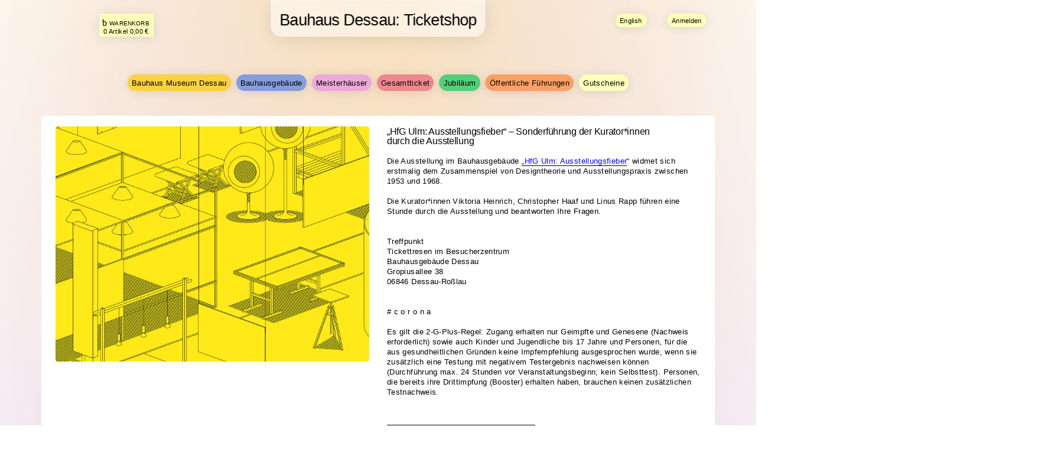

--- FILE ---
content_type: text/html; charset=utf-8
request_url: https://bauhaus-dessau.ticketfritz.de/Event/Kalender/8072?Typ=Vorlage
body_size: 26327
content:

<!DOCTYPE html>
<html lang="en">
<head>



    <link id="favicon" rel="icon" type="image/png" href="/Images/favicon.ico" />

    <meta charset="utf-8" />
    <meta name="viewport" content="width=device-width, initial-scale=1, minimum-scale=1" />
    <meta name="google-site-verification" content="b6NksXUpeaswotwAcT1qzjRCrFRJI8bs0cK0zpI9Qjw" />
    <meta name="theme-color" content="/Layout/ThemeColor">


            <title>Kalender</title>

    <script src="/bundles/jquery?v=lsz_QjyhvEqjEl_KADI3RRbU6pLQTh2KTVpCc-49RD81"></script>

    <script src="/bundles/jqueryui?v=KN756hhaxX6yrBtxKruP0LhC4BSP4ibeVsd9ZpranRQ1"></script>

    <script src="/bundles/bootstrapjs?v=bKfATRAQrn4uVAxfwuESTmnLSWuMZXpJ_aOzn-gnmmA1"></script>

    <link href="/Content/bootstrapcss?v=Bz5Dv9vme6lp8S8x8HJO5DGrFnXPQAzEJWmot42ZPac1" rel="stylesheet"/>

    <link href="/Content/jquery?v=" rel="stylesheet"/>

    <link href="/Content/misc?v=FJJ2TJ63YTjSnLYzE0hlhQAw-MZTEWaSaw1ZWCLHBWg1" rel="stylesheet"/>

    <script src="/bundles/bbscript?v=i0QnCRgvB3V0lVa1CLS-2PlP-XZF9pCiElk0MpFT-qc1"></script>

    <script type="text/javascript">
        if (typeof bbcore !== 'undefined') {
            bbcore.currentLanguage = 'de';
        }
    </script>
    <link rel="stylesheet" type="text/css" href="/Content/cssvariables.css" />

        <link rel="stylesheet" type="text/css" href="/Layout/Css" />
        <link rel="stylesheet" type="text/css" href="/Layout/MultiDesignCss?profilItemId=0" />

    <script type='text/javascript'>

        $(document).ready(function () {

            bbcore.applicationInsightsCookieValidation('a54fb76f-54c2-49f1-a794-9655638e6f9a');
            bbcore.applicationGoogleTagManagerCookieValidation();
        });

    </script>

</head>
<body data-size="" class="EventBody EventKalenderBody profilItem_Id_0">



    <!--[if lt IE 9]>
        <p class="chromeframe alert alert-warning">Diese Seite verwendet HTML5. Ihr Browser ist veraltet und kann diese Elemente nicht richtig verarbeiten.<br/>
        <a href="#">Bitte verwenden Sie einen aktuellen Browser!</a> oder<br/>installieren Sie das Add-On <a href="#">Google Chrome Frame</a> für ältere Internet Explorer Browser.</p>
    <![endif]-->
    <style type="text/css">
        .bookInfo {
            position: relative;
            opacity: 1.0;
            padding-top: 1.0em;
            background-color: white;
            text-align: center;
            text-decoration-color: Background;
            font-weight: bold;
            font-size: x-large;
        }
    </style>

    <script type="text/javascript" charset="utf-8">

        var _conflictStatusCode = 409;
        var _urlIdIdentification = '__param__';

        resizeInfoDiv = function () {
            var parent = $("#infoCheck");
            var child = $('.bookInfo');
            child.height(parent.height() / 10).width(parent.width()).css("top", parent.height() / 3);
        };

        startInfoDiv = function (count) {
            $(".bbloadernone").css("visibility", "hidden");

            bbcore.infoPermanentGray();

            var countText = "";
            if (count != null) {
                $(".bbloadernone").css("visibility", "visible");
                countText = "Versuch: " + count + " von max. 5."
            }

            $("#infoCheck").html("");
            $("#infoCheck").append("<div class='bookInfo'>Ihre Buchung wird ausgeführt! " + countText + " Bitte haben Sie etwas Geduld.</div>");

            resizeInfoDiv();
        };

checkVorgang = function () {
    var ret = false;
    var urlReq = '/Event/Kalender/8072';
    var blacklist = ["admin", "response", "transaction", "finish"];

    $.each(blacklist, function (i, v) {
        if (urlReq.toLowerCase().indexOf(v) >= 0) {
            ret = true;
        }
    });

    if (ret == true) {
        return;
    }

    $(window).resize(function () {
        resizeInfoDiv();
    });

    if (window.location.href.indexOf('PaymentPending') == -1) {

        $.get('/Shop/CheckVorgang', {},
            function (data) {
            })
            .success(function (response) {

                if (response.vorgang != null && response.vorgang > 0) {

                    var counter = response.versuche + 1;
                    var param = response.vorgang;

                    if (response.versuche == -2) {
                        RedirectToPending(param);
                        return;
                    }

                    startInfoDiv(counter);

                    if (response.versuche >= 1) {
                        RedirectToUrlWithParam('/Cart/Finish/__param__', param);
                    }
                } else {
                }
            })
            .error(function (response) {
            });
    } else {
    }

    bbcore.infoEnd();
    return true;
};



        function RedirectToUrlWithParam(url, param) {
            window.location.href = url.replace(_urlIdIdentification, encodeURIComponent(param));
        }

        function RedirectToPending(vorgangId) {
            RedirectToUrlWithParam('/Cart/PaymentPending?saleOid=__param__', vorgangId);
        }

        document.addEventListener('keypress', function (evt) {
            if ($(evt.target).hasClass('disableInappropriateSymbols') && !(/^[0-9]$/i.test(evt.key)))
            {
                evt.preventDefault();
            }
        });
        $(this).on('paste', function (evt) {
            if ($(evt.target).hasClass('disableInappropriateSymbols')) {
                var pasteData = evt.originalEvent.clipboardData.getData('text');
                for (var i = 0; i < pasteData.length; i++) {
                    if (!(/^[0-9]$/i.test(pasteData.charAt(i)))) {
                        evt.preventDefault();
                        break;
                    }
                }
            }
        });

        $(document).ready(function () {
            setupStorageNewsletter();
            setupStorageInvoice();
            addClearSessionValuesListener();
            var shouldCheckVorgang = false;
            if (shouldCheckVorgang) {
                checkVorgang();
            } else {
                if (typeof bbcore !== 'undefined' && bbcore.activeTrackedAjax === 0) {
                    $('#loaderCheck').hide();
                    $('#infoCheck').hide();
                }
            }
            bbcore.infoEnd();

            var bez = 'Bauhaus Dessau';
            var tids = '';

            $.cookieBanner();

            $('#cookie-bar .cb-enable').click(function (ele) {

                bbcore.googleGaOptin(tids, bez, true);

                $("#ga-activate-btn").click(function () {
                    bbcore.googleGaOptin(tids, bez, true);
                });

                return true;
            });

            $("a[rel^='prettyPhoto']").prettyPhoto();

            var globalTimeout = null;
            var current = null;
            var HostWithPort = 'https://bauhaus-dessau.ticketfritz.de';
            $('#Suche').keyup(function () {
                if (globalTimeout != null) {
                    clearTimeout(globalTimeout);
                }
                current = $(this);
                globalTimeout = setTimeout(function () {
                    globalTimeout = null;

                    var Language = "de-DE";
                    var SelLanguage = 'de-DE';
                    if (SelLanguage != null && SelLanguage != "") {
                        Language = SelLanguage;
                    }
                    var category = $('#Category').val();
                    bbcore.searchContent(HostWithPort, Language, current.val(), 'Leider keine Ergebnisse gefunden', category);
                }, 300);
            });

            $(".tooltip-icon").each(function (e) {
                var title = $(this).attr("title");

                $(this).mouseover(function () {
                    var info = $(this).find(".title-mobile");
                    if (!info.length) {
                        info = `<div class="title-mobile">${$(this).attr("title")}</div>`;
                        $(this).append(info);
                    }
                    $(this).attr('title', '');
                }).mouseout(function () {
                    $(this).attr('title', title);
                    var info = $(this).find(".title-mobile");
                    if (info.length) {
                        info.remove();
                    }
                });

                $(this).click(function () {
                    var info = $(this).find(".title-mobile");
                    if (!info.length) {
                        info = `<div class="title-mobile">${title}</div>`;
                        $(this).append(info);
                    } else {
                        info.remove();
                    }
                });
            });

        });

        function setupStorageNewsletter() {
            if (typeof (Storage) !== "undefined") {
                var elementNewsletter = document.getElementById("NewsletterAnmelden");
                if (elementNewsletter) {
                    if (sessionStorage.newsletterCheckbox == 'true') {
                        elementNewsletter.checked = true;
                    }
                    else {
                        elementNewsletter.checked = false;
                    }

                    elementNewsletter.addEventListener("click", function () {
                        if (elementNewsletter.checked) {
                            sessionStorage.newsletterCheckbox = true;
                        }
                        else {
                            sessionStorage.newsletterCheckbox = false;
                        }
                    });
                }
            }
        };

        function setupStorageInvoice() {
            if (typeof (Storage) !== "undefined") {
                var elementInvoice = document.getElementById("Rechungsversand");
                if (elementInvoice && !elementInvoice.disabled) {
                    elementInvoice.checked = sessionStorage.invoiceCheckbox == 'true';

                    elementInvoice.addEventListener("click", function () {
                        sessionStorage.invoiceCheckbox = elementInvoice.checked;
                    });
                }
            }
        }

        function addClearSessionValuesListener() {
            if (typeof (Storage) !== "undefined") {
                var elementLogout = document.getElementById("logoutForm")
                if (elementLogout) {
                    elementLogout.addEventListener("submit", function () {
                        clearSessionValues();
                    });
                }
            }
        }

        function clearSessionValues() {
            if (typeof (Storage) !== "undefined") {
                sessionStorage.clear();
            }
        }

    </script>

    <div class="bbloaderbg">
        <div id="loaderCheck" class="bbloader"></div>
    </div>
    <div class="bbloaderbg">
        <div id="infoCheck" class="bbloadernone"></div>
    </div>

    <div id="MainModalDiv" class="main-modal-div">
        
<style type="text/css">
    .accordion-toggle {
        cursor: pointer;
    }

    .accordion-content {
        display: none;
    }

    .accordion-content.default {
        display: block;
    }
</style>

<div class="row">
    <div class="banner-container">
            <div class='main-cb main-modal-content container-fluid banner-window'>

                <h3 class="banner-main-header">Cookie Hinweis und Einstellungen</h3>
                    <p class="banner-main-pharagraph">Um unsere Webseite f&#252;r Sie optimal zu gestalten und fortlaufend verbessern zu k&#246;nnen, verwenden wir notwendige Cookies. Durch die weitere Nutzung der Webseite stimmen Sie der Verwendung dieser Cookies zu.</p>
                    <p class="banner-main-pharagraph">Sie haben die M&#246;glichkeit Cookies zu deaktivieren, welche f&#252;r den Betrieb nicht notwendig sind.</p>

                <div class="wrapper center-block">
                    <div class="panel-group" id="accordion" role="tablist" aria-multiselectable="true">
                        <div class="panel panel-default">
                            <div class="panel-heading" role="tab" id="headingOne">
                                <label class="customcheckboxbanner">
                                    <input type="checkbox" role="button" data-parent="#accordion" class="custom-checkbox-input" id="customChecbox" checked>
                                    <span class="checkmark checkbox-disabled"></span>
                                </label>
                                <h4 class="panel-title">
                                    <a role="button" data-toggle="collapse" data-parent="#accordion" href="#collapseOne" aria-expanded="false" aria-controls="collapseOne">
                                        Notwendige Cookies
                                    </a>
                                </h4>
                            </div>
                            <div id="collapseOne" class="panel-collapse collapse" role="tabpanel" aria-labelledby="headingOne">
                                <div class="panel-body banner-panel-body">

                                    <div class="cookie-group-description">
                                        Diese Cookies sind erforderlich, um Ihnen das Surfen auf der Webseite und die Nutzung ihrer Funktionen zu erm&#246;glichen, etwa sichere Bereiche der Webseite oder Bereiche mit bezahlten Inhalten zu besuchen. Ohne diese Cookies k&#246;nnen von Ihnen gew&#252;nschte Dienste (z.B. „passwortloses“ Einloggen und Warenk&#246;rbe) nicht angeboten werden. Weil diese Cookies f&#252;r die Nutzung einer Webseite erforderlich sind, k&#246;nnen sie nicht deaktiviert werden, ohne dass die Nutzung der Webseite erheblich beeintr&#228;chtigt wird.
                                    </div>

                                    <div class="panel-group" id="innerAccordion" role="tablist" aria-multiselectable="true">
                                        <div class="panel panel-default">
                                            <div class="panel-heading" role="tab" id="cookieDetailsOne">
                                                <h4 class="panel-title">
                                                    <a class="collapsed inner-header" role="button" data-toggle="collapse" data-parent="#innerAccordion" href="#cookieCollapseOne" aria-expanded="false" aria-controls="cookieCollapseOne">
                                                        ASP.NET_SessionId
                                                    </a>
                                                </h4>
                                            </div>
                                            <div id="cookieCollapseOne" class="panel-collapse collapse" role="tabpanel" aria-labelledby="cookieDetailsOne">
                                                <div class="panel-body banner-panel-body">
                                                    Eindeutiger alphanumerischer Schl&#252;ssel zum Verwalten der aktuellen Browser Session
                                                </div>
                                            </div>
                                        </div>
                                    </div>

                                    <div class="panel-group" id="innerAccordion" role="tablist" aria-multiselectable="true">
                                        <div class="panel panel-default pannel-inner">
                                            <div class="panel-heading" role="tab" id="cookieDetailsTwo">
                                                <h4 class="panel-title">
                                                    <a class="collapsed inner-header" role="button" data-toggle="collapse" data-parent="#innerAccordion" href="#cookieCollapseTwo" aria-expanded="false" aria-controls="cookieCollapseTwo">
                                                        Cb-accepted
                                                    </a>
                                                </h4>
                                            </div>
                                            <div id="cookieCollapseTwo" class="panel-collapse collapse" role="tabpanel" aria-labelledby="cookieDetailsTwo">
                                                <div class="panel-body banner-panel-body">
                                                    Wird verwendet, um den Cookie Banner auszublenden, wenn der Cookie Hinweis akzeptiert wird.
                                                </div>
                                            </div>
                                        </div>
                                    </div>

                                    <div class="panel-group" id="innerAccordion" role="tablist" aria-multiselectable="true">
                                        <div class="panel panel-default pannel-inner">
                                            <div class="panel-heading" role="tab" id="cookieDetailsThree">
                                                <h4 class="panel-title">
                                                    <a class="collapsed inner-header" role="button" data-toggle="collapse" data-parent="#innerAccordion" href="#cookieCollapseThree" aria-expanded="false" aria-controls="cookieCollapseThree">
                                                        Size
                                                    </a>
                                                </h4>
                                            </div>
                                            <div id="cookieCollapseThree" class="panel-collapse collapse" role="tabpanel" aria-labelledby="cookieDetailsThree">
                                                <div class="panel-body banner-panel-body">
                                                    Das Size Cookie wird verwendet um die Schriftgr&#246;&#223;e zu speichern.
                                                </div>
                                            </div>
                                        </div>
                                    </div>

                                    <div class="panel-group" id="innerAccordion" role="tablist" aria-multiselectable="true">
                                        <div class="panel panel-default pannel-inner">
                                            <div class="panel-heading" role="tab" id="cookieDetailsFour">
                                                <h4 class="panel-title">
                                                    <a class="collapsed inner-header" role="button" data-toggle="collapse" data-parent="#innerAccordion" href="#cookieCollapseFour" aria-expanded="false" aria-controls="cookieCollapseFour">
                                                        ASPXAUTH
                                                    </a>
                                                </h4>
                                            </div>
                                            <div id="cookieCollapseFour" class="panel-collapse collapse" role="tabpanel" aria-labelledby="cookieDetailsFour">
                                                <div class="panel-body banner-panel-body">
                                                    Das ASPXAUTH Cookie wird verwendet, um festzustellen, ob ein Benutzer authentifiziert ist.
                                                </div>
                                            </div>
                                        </div>
                                    </div>

                                    <div class="panel-group" id="innerAccordion" role="tablist" aria-multiselectable="true">
                                        <div class="panel panel-default pannel-inner">
                                            <div class="panel-heading" role="tab" id="cookieDetailsFive">
                                                <h4 class="panel-title">
                                                    <a class="collapsed inner-header" role="button" data-toggle="collapse" data-parent="#innerAccordion" href="#cookieCollapseFive" aria-expanded="false" aria-controls="cookieCollapseFive">
                                                        PreferredCulture
                                                    </a>
                                                </h4>
                                            </div>
                                            <div id="cookieCollapseFive" class="panel-collapse collapse" role="tabpanel" aria-labelledby="cookieDetailsFive">
                                                <div class="panel-body banner-panel-body">
                                                    Das PreferredCulture Cookie speichert die vom User gew&#228;hlte Sprache der Website.
                                                </div>
                                            </div>
                                        </div>
                                    </div>

                                    <div class="panel-group" id="innerAccordion" role="tablist" aria-multiselectable="true">
                                        <div class="panel panel-default pannel-inner">
                                            <div class="panel-heading" role="tab" id="cookieDetailsSix">
                                                <h4 class="panel-title">
                                                    <a class="collapsed inner-header" role="button" data-toggle="collapse" data-parent="#innerAccordion" href="#cookieCollapseSix" aria-expanded="false" aria-controls="cookieCollapseSix">
                                                        RequestedVerificationToken
                                                    </a>
                                                </h4>
                                            </div>
                                            <div id="cookieCollapseSix" class="panel-collapse collapse" role="tabpanel" aria-labelledby="cookieDetailsSix">
                                                <div class="panel-body">
                                                    Das RequestedVerificationToken Cookie sch&#252;tzt den User vor sogenannten &quot;Forgery Attacken&quot;.
                                                </div>
                                            </div>
                                        </div>
                                    </div>
                                </div>
                            </div>
                        </div>
                        <div class="panel panel-default">
                            <div class="panel-heading" role="tab" id="headingTwo">
                                <label class="customcheckboxbanner">
                                    <input type="checkbox" role="button" data-parent="#accordion" class="custom-checkbox-input" name="optional-cookies-group" id="optionalCheckbox">
                                    <span class="checkmark"></span>
                                </label>
                                <h4 class="panel-title">
                                    <a class="collapsed" role="button" data-toggle="collapse" data-parent="#accordion" href="#collapseTwo" aria-expanded="false" aria-controls="collapseTwo">
                                        Andere Cookies
                                    </a>
                                </h4>
                            </div>
                            <div id="collapseTwo" class="panel-collapse collapse" role="tabpanel" aria-labelledby="headingTwo">
                                <div class="panel-body banner-panel-body">
                                    <div class="cookie-group-description">
                                        Die Analyse-Cookies werden verwendet, um die Qualit&#228;t unserer Website und ihrer Inhalte zu verbessern. Die folgenden Cookies k&#246;nnen je nach Benutzerpr&#228;ferenz aktiviert/deaktiviert werden.
                                    </div>
                                    <div class="panel-group" id="innerAccordion" role="tablist" aria-multiselectable="true">
                                                                                
                                        <div class="panel panel-default">

    <div id="cookieOptional-c0f24207-c413-48a1-9044-fd651204faff"
         class="panel-heading"
         role="tab">

        <h4 class="panel-title">

            <a class="collapsed inner-header" 
               role="button" 
               data-toggle="collapse" 
               data-parent="#innerAccordion" 
               href="#cookieOptionalCollapse-c0f24207-c413-48a1-9044-fd651204faff" 
               aria-expanded="false" 
               aria-controls="cookieOptionalCollapse-c0f24207-c413-48a1-9044-fd651204faff">

                Azure Insight

            </a>

        </h4>

    </div>

    <div id="cookieOptionalCollapse-c0f24207-c413-48a1-9044-fd651204faff"
         class="panel-collapse collapse" 
         role="tabpanel" 
         aria-labelledby="cookieOptional-c0f24207-c413-48a1-9044-fd651204faff">

        <div class="panel-body banner-panel-body">

            <label class="switch">

                <input class="switch-input" 
                       id="c0f24207-c413-48a1-9044-fd651204faff-cookie-switch" 
                       type="checkbox">

                <span class="slider round"></span>

            </label>

            (ai_user/ai_session) Wir verwenden Application Insights f&#252;r Analysezwecke mit der Software Microsoft Application Insights, um statistische Nutzungs- und Telemetriedaten zu sammeln. Der Cookie speichert eine eindeutige Kennung, um Benutzer bei wiederholten Besuchen im Laufe der Zeit wiederzuerkennen.

        </div>

    </div>

</div>

                                    </div>
                                </div>
                            </div>
                        </div>
                        <div class="panel panel-default">
                            <div class="panel-heading" role="tab" id="headingThree">
                                <h4 class="panel-title">
                                    <a class="collapsed" role="button" data-toggle="collapse" data-parent="#accordion" href="#collapseThree" aria-expanded="false" aria-controls="collapseThree">
                                        Datenschutzinformationen
                                    </a>
                                </h4>
                            </div>
                            <div id="collapseThree" class="panel-collapse collapse" role="tabpanel" aria-labelledby="headingThree">
                                <div class="panel-body banner-panel-body">
                                    Sie finden diesen Link jederzeit im Footer dieser Seite<br>
                                        <div class="col-sm-12">
                                            <a target="_blank" rel="noopener noreferrer" href="/Home/Privacy" style="cursor: pointer;"><label style="cursor: pointer;">Datenschutz Link</label></a>
                                        </div>
                                </div>
                            </div>
                        </div>
                    </div>
                </div>

                <div class="btn-toolbar">
                    <button class="btn btn-primary btn-accept-all"
                            id="cookie-banner-close"
                            onclick="allowCookieBannerAll()">
                        Alle akzeptieren
                    </button>

                    <button class="btn btn-primary btn-accept-selected"
                            id="cookie-banner-close"
                            onclick="allowCookieBannerSelection()">
                        Nur Auswahl best&#228;tigen
                    </button>
                </div>
            </div>
    </div>
</div>

<script type="text/javascript">
    $(document).ready(function () {

        if (bbcore.getCookie('cb-accept') === 'accepted') return;

        if (areAllOptionalCookiesApproved()) {
            document.getElementById('optionalCheckbox').click();
            $(".switch-input").prop('checked', true);
            return;
        };

        if (isGoogleAnalyticsApproved()) {
            $("#c7fadeb0-0955-45c5-a9f1-d4e5e415feb2-cookie-switch").prop('checked', true);
        };

        if (isGoogleTagManagerApproved()) {
            $("#e2d903bf-c726-4de1-82ea-bdcd694919d4-cookie-switch").prop('checked', true);
        };

        if (isMatomoTagManagerApproved()) {
           $("#c84a0e30-5339-407f-b8e9-7055cb48f916-cookie-switch").prop('checked', true);
        };

        if (isApplicationInsightsApproved()) {
            $("#c0f24207-c413-48a1-9044-fd651204faff-cookie-switch").prop('checked', true);
        };
    });

    function areAllOptionalCookiesApproved() {
        var allApproved = isGoogleTagManagerApproved() && isApplicationInsightsApproved();

        if ('False' === 'True') {
            allApproved = allApproved && isGoogleAnalyticsApproved();
        }

        if ('False' === 'True') {
            allApproved = allApproved && isMatomoTagManagerApproved();
        }

        return allApproved;
    }

    function isGoogleAnalyticsApproved() {
        return 'False' === 'True';
    };

    function isGoogleTagManagerApproved() {
        return bbcore.getCookie('gtm-disabled') === 'false';
    };

    function isApplicationInsightsApproved() {
        return bbcore.getCookie('ai-disabled') === 'false';
    };

    function isMatomoTagManagerApproved() {
        return bbcore.getCookie('matomo-disabled') === 'false';
    };

    function allowCookieBannerAll() {
        allowGoogleAnalytics();
        allowGoogleTagManager();
        allowMatomoTagManager();
        allowApplicationInsights();
    }

    function allowCookieBannerSelection() {
        var optionalCheckbox = document.getElementById("optionalCheckbox");
        var googleAnalyticsSwitch = document.getElementById("c7fadeb0-0955-45c5-a9f1-d4e5e415feb2-cookie-switch");
        var tagManagerSwitch = document.getElementById("e2d903bf-c726-4de1-82ea-bdcd694919d4-cookie-switch");
        var tagMatomoManagerSwitch = document.getElementById("c84a0e30-5339-407f-b8e9-7055cb48f916-cookie-switch");
        var appInsightsSwitch = document.getElementById("c0f24207-c413-48a1-9044-fd651204faff-cookie-switch");

        if (optionalCheckbox.checked || (googleAnalyticsSwitch && googleAnalyticsSwitch.checked)) {
            allowGoogleAnalytics();
        }
        else {
            disallowGoogleAnalytics();
        }

        if (optionalCheckbox.checked || (tagManagerSwitch && tagManagerSwitch.checked)) {
            allowGoogleTagManager();
        }
        else {
            disallowGoogleTagManager();
        }

        if (optionalCheckbox.checked || (tagMatomoManagerSwitch && tagMatomoManagerSwitch.checked)) {
            allowMatomoTagManager();
        }
        else {
            disallowMatomoTagManager();
        }

        if (optionalCheckbox.checked || (appInsightsSwitch && appInsightsSwitch.checked)) {
            allowApplicationInsights();
        }
        else {
            disallowApplicationInsights();
        }
    }

    function allowGoogleAnalytics() {
        if ('False' === 'False') {
            return;
        }
        bbcore.googleGaOptin('','Bauhaus Dessau',true);
    }

    function disallowGoogleAnalytics() {
        if ('False' === 'False') {
            return;
        }
        bbcore.googleGaOptout('','Bauhaus Dessau',true);
    }

    function allowGoogleTagManager() {
        document.cookie = "gtm-disabled=false;path=/;max-age=31536000";
    }

    function disallowGoogleTagManager() {
        document.cookie = "gtm-disabled=true;path=/;max-age=31536000";
    }

    function allowMatomoTagManager() {
        document.cookie = "matomo-disabled=false;path=/;max-age=31536000";
    }

    function disallowMatomoTagManager() {
        document.cookie = "matomo-disabled=true;path=/;max-age=31536000";
    }

    function allowApplicationInsights() {
        document.cookie = "ai-disabled=false;path=/;max-age=31536000";
    }

    function disallowApplicationInsights() {
        document.cookie = "ai-disabled=true;path=/;max-age=31536000";
    }
</script>

    </div>

        <script type="text/javascript" charset="utf-8">
            $('html').attr('lang', 'de');
        </script>
                    <script type="text/javascript" charset="utf-8">
                    document.title = 'Bauhaus Dessau' + ' - ' + 'Kalender';
                </script>
        <script type="text/javascript" charset="utf-8">

            bbcore.setGoogleCrossDomainURL('');

            if(document.referrer != null) {
                if (document.referrer.indexOf("Account/Orders") == -1) {
                    bbcore.googleTrackSite('', 'Bauhaus Dessau', false);
                }
            }
            else
                bbcore.googleTrackSite('', 'Bauhaus Dessau', false);
        </script>
        <!-- Google tag (gtag.js) -->
        <div class="banner">
            <div class="container containerbanner">
                <div class="containerframe containerframebanner">
                    







<div id="logoutPopup" style="display:none;">
<form action="/Account/LogOff" class="form-container" id="logoutForm" method="post"><input name="__RequestVerificationToken" type="hidden" value="dxeBydfZ3LORHQyv1ePJj--1GYbyH3H5nDWGT3hbEqKgurJv6n8HkqB1HvNQQPjOGekWv-NQx1DC4AuF3f_zXXIXa7fy9wHbMUC7vWXO8Ms1" />        <div class="center-div clickable-text" onclick="redirectToManage()">
            Konto verwalten
        </div>
        <hr class="separator-line">
        <input class="btn btn-primary center-button" type="submit" value="Abmelden" onclick="clearSessionValues();" />
</form></div>

    <div class="row langselectorrow language-selector-row">
        


<div class="col-lg-12 langselectordiv">
            <a href="/Culture/SetPreferredCulture?culture=de-DE" class="thumbnail pull-left langselector langselectorde" style="width:42px;height:42px;">
                <img id="ImageLangselectorDE" src="/Images/Laender/flag_germany.png" alt="Zu Deutsch wechseln" />
            </a>
            <a href="/Culture/SetPreferredCulture?culture=en-US" class="thumbnail pull-left langselector langselectoren" style="width:42px;height:42px;">
                <img id="ImageLangselectorEN" src="/Images/Laender/flag_great_britain.png" alt="Zu Englisch wechseln" />
            </a>
            <a href="/Culture/SetPreferredCulture?culture=nl-NL" class="thumbnail pull-left langselector langselectornl" style="width:42px;height:42px;">
                <img id="ImageLangselectorNL" src="/Images/Laender/flag_netherlands.png" alt="Zu Niederl&#228;ndisch wechseln" />
            </a>
</div>
    </div>

<div class="row">
    <div class="col-lg-8 col-md-6 col-sm-12 col-xs-12">
            <div class="row langselectorrow language-selector-col">
                


<div class="col-lg-12 langselectordiv">
            <a href="/Culture/SetPreferredCulture?culture=de-DE" class="thumbnail pull-left langselector langselectorde" style="width:42px;height:42px;">
                <img id="ImageLangselectorDE" src="/Images/Laender/flag_germany.png" alt="Zu Deutsch wechseln" />
            </a>
            <a href="/Culture/SetPreferredCulture?culture=en-US" class="thumbnail pull-left langselector langselectoren" style="width:42px;height:42px;">
                <img id="ImageLangselectorEN" src="/Images/Laender/flag_great_britain.png" alt="Zu Englisch wechseln" />
            </a>
            <a href="/Culture/SetPreferredCulture?culture=nl-NL" class="thumbnail pull-left langselector langselectornl" style="width:42px;height:42px;">
                <img id="ImageLangselectorNL" src="/Images/Laender/flag_netherlands.png" alt="Zu Niederl&#228;ndisch wechseln" />
            </a>
</div>
            </div>
        <a href="/Home/Index">
            <div class="HeaderImageDiv" id="HeaderImageDiv">

            </div>
        </a>
    </div>
    <div class="col-lg-2 col-md-3">
        <!-- Warenkorb mit zusätzlicher Klasse versehen, wenn dieser gefüllt ist -->

        <div class="MenuWarenkorb">
            <a id="show-quick-cart" href="/Cart/Index" aria-label="Das ist der Link zu Ihrem Warenkorb. Return Taste für Klick."
               aria-live="polite" aria-relevant="removals additions text all" aria-atomic="true">
                <div id="headerbasket">
                    <div id="img_basket"></div>
                    <div class="headerbasketContent">
                        <div class="headerbasketHeadline" id="headerbasketHeadline">Warenkorb</div>
                        <div class="headerbasketSummary" id="BasketOverview">
                            <span class="headerbasketartikel" id="headerbasketartikelcount">0</span>
                            <span class="headerbasketartikel" id="headerbasketartikel">Artikel</span>
                            <span class="headerbasketbrutto" id="headerbasketbrutto">0,00 €</span>

                        </div>
                    </div>
                </div>
            </a>
            <div id="FlyoutShoppingCartDiv"></div>
        </div>
    </div>

    <div class="col-lg-2 col-md-3 right MenuAccount">
        <div id="headeraccount">
            <div id="img_account"></div>
            <div class="headeraccountContent">
<a class="btn btn-primary" href="/Account/Login" id="loginLink">Anmelden</a>            </div>
        </div>
    </div>

</div>

<script type="text/javascript">
    $('.MenuWarenkorb').on('mouseenter', '#show-quick-cart', function () {
        $('#flyout-cart').addClass('active');
    });

    $('.MenuWarenkorb').on('mouseleave', '#show-quick-cart', function () {
        $('#flyout-cart').removeClass('active');
    });

    $('.MenuWarenkorb').on('mouseenter', '#flyout-cart', function () {
        $('#flyout-cart').addClass('active');
    });

    $('.MenuWarenkorb').on('mouseleave', '#flyout-cart', function () {
        $('#flyout-cart').removeClass('active');
    });
</script>
<script type="text/javascript">
    $(document).ready(function () {

        function setupPopover(triggerElementId, popoverContentId) {
            var $popover = $('#' + triggerElementId).popover({
                trigger: 'manual',
                placement: 'bottom',
                html: true,
                content: function () {
                    return $('#' + popoverContentId).html();
                }
            });

            $popover.on('mouseenter', function () {
                var _this = this;
                $(this).popover('show');
                $('.popover').on('mouseleave', function () {
                    $(_this).popover('hide');
                });
            }).on('mouseleave', function () {
                var _this = this;
                setTimeout(function () {
                    if (!$('.popover:hover').length) {
                        $(_this).popover('hide');
                    }
                }, 100);
            });
        }

        setupPopover('manageAccountLink', 'logoutPopup');
        setupPopover('languageLink', 'languagePopUp');

    });

      function redirectToManage() {
        window.location.href = "/Account/Manage";
      }

</script>
                </div>
            </div>
        </div>
        <div class="navigation-wrapper">
            <div class="container containernavigation">

<style type="text/css">
    .dropdown-submenu {
        position: relative;
    }

        .dropdown-submenu > .dropdown-menu {
            top: 0;
            left: 100%;
            margin-top: -6px;
            margin-left: -1px;
            -webkit-border-radius: 0 6px 6px 6px;
            -moz-border-radius: 0 6px 6px 6px;
            border-radius: 0 6px 6px 6px;
        }

        .dropdown-submenu > a:after {
            display: block;
            content: " ";
            float: right;
            width: 0;
            height: 0;
            border-color: transparent;
            border-style: solid;
            border-width: 5px 0 5px 5px;
            border-left-color: #cccccc;
            margin-top: 5px;
            margin-right: -10px;
        }

        .dropdown-submenu:hover > a:after {
            border-left-color: #555;
        }

        .dropdown-submenu.pull-left {
            float: none;
        }

            .dropdown-submenu.pull-left > .dropdown-menu {
                left: -100%;
                margin-left: 10px;
                -webkit-border-radius: 6px 0 6px 6px;
                -moz-border-radius: 6px 0 6px 6px;
                border-radius: 6px 0 6px 6px;
            }
</style>


<nav role="navigation" class="navbar navbar-inverse">
    <!-- Brand and toggle get grouped for better mobile display -->
    <div class="navbar-header">
        <button id="navbar-toggle-button" type="button" data-target="#navbarCollapse" data-toggle="collapse" class="navbar-toggle">
            <span class="sr-only">Toggle navigation</span>
            <span class="icon-bar"></span>
            <span class="icon-bar"></span>
            <span class="icon-bar"></span>
        </button>
    </div>
    <!-- Collection of nav links and other content for toggling -->
    <!-- Sets Mobil Menü Aufgeklappt -->

    <div id="navbarCollapse" class="collapse navbar-collapse">
        <ul class="nav navbar-nav">



                    <li class="navigationButton ">
<a class="navigationLink" href="/Event/Kachel/bauhaus-museuum-dessau0/13932">Bauhaus Museum Dessau</a>                    </li>



                                <li class="navigationButton "><a class="navigationLink" href="/Shop/Index/bauhausgebaeude/25333">Bauhausgeb&#228;ude</a></li>



                                <li class="navigationButton "><a class="navigationLink" href="/Shop/Index/meisterhaeuser2/13937">Meisterh&#228;user</a></li>



                                <li class="navigationButton "><a class="navigationLink" href="/Shop/Index/gesamttickets/25329">Gesamtticket</a></li>



                            <li class="navigationButton "><a class="navigationLink" href="/Shop/Index/jubilaeum/50564">Jubil&#228;um</a></li>



                    <li class="navigationButton ">
<a class="navigationLink" href="/Event/Kachel/fuehrungen3/20657">&#214;ffentliche F&#252;hrungen</a>                    </li>



                                <li class="navigationButton "><a class="navigationLink" href="/Shop/Index/gutscheine/17322">Gutscheine</a></li>
        </ul>
    </div>
</nav>

<script type="text/javascript">
    $(document).ready(function () {
        $('ul.dropdown-menu [data-toggle=dropdown]').on('click', function (event) {
            event.preventDefault();
            event.stopPropagation();
            $(this).parent().siblings().removeClass('open');
            $(this).parent().toggleClass('open');
        });

        $("a.dropdown-toggle").on("click", function () {
            var menuItemXCoordinate = $(this).offset().left;
            var middlePoint = $(document).width() / 2;

            if (menuItemXCoordinate < middlePoint) {
                
                $(this).next("ul.dropdown-menu").removeClass("dropdown-menu-right");
            } else {
                
                $(this).next("ul.dropdown-menu").addClass("dropdown-menu-right");
            }
        });

        // only toggle menu on startseite from admin settings (Startseite - Menü standardmäßig aufklappen)
        if (!top.location.href.match(".*\.de$") &&
            !top.location.href.match(".*\.de\/$") &&
            !top.location.href.match(".*\.de\/en\/$") &&
            !top.location.href.match(".*\.de\/nl\/$") &&
            !top.location.href.match(".*\.de\/cz\/$") &&
            !top.location.href.match(".*\/Home\/Index$")) {
                $('#navbarCollapse').removeClass('in');
        }
        
        if (174 == 102) {
            $('#navbarCollapse').addClass('in');
        }
    });
</script>            </div>
        </div>
        <div class="sitzplatzmarkierung-wrapper">
            <div id="containersitzplatzmarkierung" class="container containersitzplatzmarkierung">
            </div>
        </div>
        <div class="search-wrapper">
            <div class="container containersearch">
                <div class="row">
                    <div class="col-xs-9">
                            <input type="text" id="Suche" class="form-control" placeholder="Suche - startet mit mindestens 3 Zeichen ..." />
                            <div id="searchResults"></div>
                    </div>
                    <div class="col-xs-3">
                        <div class="font-resize">
                            <div onclick="bbcore.size(0)" id="accessibilityMin" class="btn btn-primary accessibility"><span>A-</span></div>
                            <div onclick="bbcore.size(1)" id="accessibilityMax" class="btn btn-primary accessibility"><span>A+</span></div>
                        </div>
                    </div>
                </div>
            </div>
        </div>

    <div class="middle">
        <div class="container containermiddle">
            <div class="containerframe containerframemiddle">
                
                




<link href="/bundles/calendar-base?v=-W_RWqbbxNNMxY_4hmyhb3w21M9GptT0IQl-m1WBAes1" rel="stylesheet"/>


<script src="/Scripts/bb-calender-helper.js"></script>
<script src="/Scripts/moment.js"></script>
<script src="/Scripts/bootstrap.daterangepicker.js"></script>
<script src="https://cdn-eu.seatsio.net/chart.js"></script>
<script src="/Scripts/SeatingPlan/seatingPlanTop3.js"></script>

    <script type="text/javascript">
        window.calendarConfig = {
            isYieldManaged: false,
            isOneClickCalender: false,
            alwaysShowCalendar: false,
            eventMaxPersonCountByEntryCounter: true,
            wert: '',
            typ: 'Vorlage',
            vorlageOid: '8072',
            alleEinblendenButtonAnzeigen: false,
            istFilterVorlage: false,
            zeigeTerminDetails: false,
            maxWarenkorbMenge: 0,
            datumVon: '06-03-2022',
            datumBis: '06-03-2022',
            ertragssteuerungText: '',
            customView: false,
            isAdmin: false,
            shopOid: 174,
            keywordsNewAddToCartButton_IsEnabled: false,
            googleAnalyticsId: '',
            seatingPlan: {
                sessionExpirationTimeInMinutes: 15,
                isMultiSelectEnabled: 'True',
                workspaceKey: ''
            },
            urls: {
                getEvents: '/Event/getEvents',
                getReservations: '/Event/Reservierung',
                makeReservation: '/Event/ReserviereEvent',
                getArticles: '/Event/getArticles',
                eventDetail: '/Event/Detail?Event=__EVENT_ID__',
                addItemEventApiBase: 'https://bauhaus-dessau.ticketfritz.de/api/Booking/AddItemEvent/',
                currentSessionId: 'm4ellytnz010zrkpoekds4d4',
                addArticleReturn: '/Event/AddArticleReturn',
                cartIndex: '/Cart/Index',
                tooltipContainer: '/Areas/Admin/Content/tooltip-totalCapacity-container.html'
            },
            imagePaths: {
                vorlage: 'https://ticketfritzstprod.blob.core.windows.net/images/vorlage/'
            },
            constants: {
                yieldManagementSoldOutColorHex: '#E80B0F',
                yieldManagementPersonCountViolation: "PersonCountViolation"
            },
            resources: {
                cal_Apply: "Übernehmen",
                cal_Cancel: "Abbrechen",
                cal_Days: [
                    "So", "Mo",
                    "Di", "Mi",
                    "Do", "Fr",
                    "Sa"
                ],
                cal_Months: [
                    "Jan", "Feb",
                    "Mär", "Apr",
                    "Mai", "Jun",
                    "Jul", "Aug",
                    "Sep", "Okt",
                    "Nov", "Dez"
                ],
                textKeineErgebnisse: "Leider keine Ergebnisse gefunden",
                stringDuration: "Dauer (min)",
                stringSeats: "Plätze:",
                stringBezeichnung: "Bezeichnung",
                stringTimestamp: "Zeitpunkt",
                noAvailableEventsForDate: "Für den ausgewählten Tag sind keine Veranstaltungen mit ausreichender Kapazität für Ihre Ticketanfrage verfügbar. Bitte wählen Sie einen anderen Tag oder verringern Sie die Anzahl der gewünschten Tickets.",
                stringAusverkauft: "zzt. nicht verfügbar",
                buttonStringTarife: "Preise",
                reservierung: "Reservierung",
                buttonStringView: "Ansehen",
                textZeitraumDatumRange: "Bitte wählen Sie einen anderen Zeitraum aus. Klicken Sie Bitte dazu auf das Datumsfeld.",
                stueckpreis: "Stückpreis",
                stringCount: "Anzahl",
                countButtonAddToCardText: "In den Warenkorb",
                stringHinzufuegen: "hinzufügen",
                aufteilungMengeKombi: "Die Mengenaufteilung der Kombitickets stimmt nicht. Bitte prüfen Sie die Mindest- und Maximalmengen.",
                nichtGeklappt: "Hat nicht geklappt.",
                textTicketwahlBesucherzahl: "Ihre Ticketauswahl überschreitet Ihre gewählte Besucherzahl. Bitte erhöhen Sie die gewünschte Besucheranzahl.",
                keineTickets: "Noch keine Tickets ausgewählt.",
                addCartErrorMinValueTemplate: "Sie müssen mehr als {0} x '{1}' auswählen",
                addCartErrorMaxValueTemplate: "Sie können nicht mehr als {0} x '{1}' hinzufügen",
                textWarenkorbMengeUeberschrittenEvent: "Ihre Auswahl überschreitet die max. erlaubte Anzahl von 0 Artikeln für dieses Event im Warenkorb.",
                textEingabeBesucherzahl: "Bitte geben Sie die gewünschte Besucheranzahl ein: ",
                stringVerfuegbarkeitAbfragen: "Verfügbarkeiten abfragen",
                totalCapacityTooltip_Message: "Derzeit verfügbar für den Kunden: {0} &#10; Tickets für den Order Service reserviert: {1} &#10; Gesamt: {2}",
                preis: "Preis",
                countButtonStringTicket: "Ticket",
                countButtonStringTickets: "Tickets",
                quantityNotaAailable: "Gewünschte Anzahl nicht verfügbar."
            }
        };

        // Helper function (can also be in a common JS file if not already)
        function formatResourceString(strTemplate, ...args) {
            if (!strTemplate) return "";
            return strTemplate.replace(/{(\d+)}/g, function(match, number) {
                return typeof args[number] !== 'undefined' ? args[number] : match;
            });
        }
    </script>
 


<script src="/Scripts/CalendarCommon/CalendarCommon.js"></script>
<script src="/Scripts/CalendarCommon/CalendarReservation.js"></script>


<div id="ModalDiv" class="modal-div"></div>
<div id="ModalDivYield" class="modal-div"></div>
<div id="ModalDivReservation" class="modal-div"></div>

<div class="row headerimagerow">
    <div class="col-lg-12">
        <div class="headerimage headerimage-P0">&nbsp;</div>
    </div>
</div>


<div class="row" id="eventDescriptionDivId">

    <div class="col-sm-4 col-xs-12">
        <div class="artikelhautpbild">
        <a href="https://ticketfritzstprod.blob.core.windows.net/images/vorlage/Xg5frj0PXP9shRRoZeEBbQOoHr-w6CgcQygz4qjmY5aSr-Gy38cGyZz40k2HNdEAbc3ETc4PE6ZH1rha35VrDw==.jpeg" class="thumbnail" rel="prettyPhoto[1]" title="„HfG Ulm: Ausstellungsfieber“ – Sonderf&#252;hrung der Kurator*innen durch die Ausstellung">
            <img src="https://ticketfritzstprod.blob.core.windows.net/images/vorlage/Xg5frj0PXP9shRRoZeEBbQOoHr-w6CgcQygz4qjmY5aSr-Gy38cGyZz40k2HNdEAbc3ETc4PE6ZH1rha35VrDw==.jpeg" alt="„HfG Ulm: Ausstellungsfieber“ – Sonderf&#252;hrung der Kurator*innen durch die Ausstellung" title="„HfG Ulm: Ausstellungsfieber“ – Sonderf&#252;hrung der Kurator*innen durch die Ausstellung" />
        </a>
</div>

<script>
    $(document).ready(function () {
        initializePrettyPhoto();
    });
</script>

            <div class="row hidden-xs">
                <ul class="thumbnails list-unstyled">
                        <li class="col-sm-4 col-xs-6">

                            <a href="https://ticketfritzstprod.blob.core.windows.net/images/vorlage/jpaoN0-OC11SOkVwG2jnmPdBmtwoX2kPv6Aw-wMjyPeG-b66-CgSDGjAfMoz5LBR.jpeg" class="thumbnail" rel="prettyPhoto[1]" title="„HfG Ulm: Ausstellungsfieber“ – Sonderf&#252;hrung der Kurator*innen durch die Ausstellung ">
                                <img src="https://ticketfritzstprod.blob.core.windows.net/images/vorlage/jpaoN0-OC11SOkVwG2jnmPdBmtwoX2kPv6Aw-wMjyPeG-b66-CgSDGjAfMoz5LBR.jpeg" alt="„HfG Ulm: Ausstellungsfieber“ – Sonderf&#252;hrung der Kurator*innen durch die Ausstellung" title="„HfG Ulm: Ausstellungsfieber“ – Sonderf&#252;hrung der Kurator*innen durch die Ausstellung " />
                            </a>

                        </li>
                        <li class="col-sm-4 col-xs-6">

                            <a href="https://ticketfritzstprod.blob.core.windows.net/images/vorlage/yzAKKhnuTS9bkcLwN-HwyG0TrwnxzsUNntUi6nb7pFOktrwhpRUiZItb93tKxtaC.jpeg" class="thumbnail" rel="prettyPhoto[1]" title="„HfG Ulm: Ausstellungsfieber“ – Sonderf&#252;hrung der Kurator*innen durch die Ausstellung ">
                                <img src="https://ticketfritzstprod.blob.core.windows.net/images/vorlage/yzAKKhnuTS9bkcLwN-HwyG0TrwnxzsUNntUi6nb7pFOktrwhpRUiZItb93tKxtaC.jpeg" alt="„HfG Ulm: Ausstellungsfieber“ – Sonderf&#252;hrung der Kurator*innen durch die Ausstellung" title="„HfG Ulm: Ausstellungsfieber“ – Sonderf&#252;hrung der Kurator*innen durch die Ausstellung " />
                            </a>

                        </li>
                        <li class="col-sm-4 col-xs-6">

                            <a href="https://ticketfritzstprod.blob.core.windows.net/images/vorlage/KOGuumbfPMhvEfwjyHVuuwhwashEds5luASiXS1NXnFulmhUskYZX2urT2HYlSUP.jpeg" class="thumbnail" rel="prettyPhoto[1]" title="„HfG Ulm: Ausstellungsfieber“ – Sonderf&#252;hrung der Kurator*innen durch die Ausstellung ">
                                <img src="https://ticketfritzstprod.blob.core.windows.net/images/vorlage/KOGuumbfPMhvEfwjyHVuuwhwashEds5luASiXS1NXnFulmhUskYZX2urT2HYlSUP.jpeg" alt="„HfG Ulm: Ausstellungsfieber“ – Sonderf&#252;hrung der Kurator*innen durch die Ausstellung" title="„HfG Ulm: Ausstellungsfieber“ – Sonderf&#252;hrung der Kurator*innen durch die Ausstellung " />
                            </a>

                        </li>
                </ul>
            </div>
    </div>

    <div class="col-sm-8 col-xs-12">
        <div class="artikelthumb">
            <div class="artikelthumbcontent">
                <h4 class="artikelthumbname">„HfG Ulm: Ausstellungsfieber“ – Sonderf&#252;hrung der Kurator*innen durch die Ausstellung </h4>
                <p><p style="text-align:left;text-indent:0pt;margin:0pt 0pt 0pt 0pt;"><span style="color:#000000;background-color:#FFFFFF;font-family:Arial;font-size:11pt;font-weight:normal;font-style:normal;">Die Ausstellung im Bauhausgeb&auml;ude <a href="https://www.bauhaus-dessau.de/ausstellungen/ausstellungsfieber.html" style="color:#000000;background-color:#FFFFFF;font-family:Arial;font-size:11pt;font-weight:normal;font-style:normal;text-decoration:none;"><span style="color:#0000FF;background-color:#FFFFFF;font-family:Arial;font-size:11pt;font-weight:normal;font-style:normal;text-decoration: underline;">&bdquo;HfG Ulm: Ausstellungsfieber</span></a></span><span style="color:#000000;background-color:#FFFFFF;font-family:Arial;font-size:11pt;font-weight:normal;font-style:normal;">&ldquo; widmet sich erstmalig dem Zusammenspiel von Designtheorie und Ausstellungspraxis zwischen 1953 und 1968. </span></p><p style="text-align:left;text-indent:0pt;margin:0pt 0pt 0pt 0pt;"><span style="color:#000000;background-color:#FFFFFF;font-family:Arial;font-size:11pt;font-weight:normal;font-style:normal;">&nbsp;</span></p><p style="text-align:left;text-indent:0pt;margin:0pt 0pt 0pt 0pt;"><span style="color:#000000;background-color:#FFFFFF;font-family:Arial;font-size:11pt;font-weight:normal;font-style:normal;">Die Kurator*innen Viktoria Heinrich, Christopher Haaf und Linus Rapp f&uuml;hren eine Stunde durch die Ausstellung und beantworten Ihre Fragen.</span></p><p style="text-align:left;text-indent:0pt;margin:0pt 0pt 0pt 0pt;"><span style="color:#000000;background-color:#FFFFFF;font-family:Arial;font-size:11pt;font-weight:normal;font-style:normal;">&nbsp;</span></p><p style="text-align:left;text-indent:0pt;margin:0pt 0pt 0pt 0pt;"><span style="color:#000000;background-color:#FFFFFF;font-family:Arial;font-size:11pt;font-weight:normal;font-style:normal;">&nbsp;</span></p><p style="text-align:left;text-indent:0pt;margin:0pt 0pt 0pt 0pt;"><span style="color:#000000;background-color:#FFFFFF;font-family:Arial;font-size:11pt;font-weight:normal;font-style:normal;text-decoration: underline;">Treffpunkt</span></p><p style="text-align:left;text-indent:0pt;margin:0pt 0pt 0pt 0pt;"><span style="color:#000000;background-color:#FFFFFF;font-family:Arial;font-size:11pt;font-weight:normal;font-style:normal;">Tickettresen im Besucherzentrum </span></p><p style="text-align:left;text-indent:0pt;margin:0pt 0pt 0pt 0pt;"><span style="color:#000000;background-color:#FFFFFF;font-family:Arial;font-size:11pt;font-weight:normal;font-style:normal;">Bauhausgeb&auml;ude Dessau</span></p><p style="text-align:left;text-indent:0pt;margin:0pt 0pt 0pt 0pt;"><span style="color:#000000;background-color:#FFFFFF;font-family:Arial;font-size:11pt;font-weight:normal;font-style:normal;">Gropiusallee 38</span></p><p style="text-align:left;text-indent:0pt;margin:0pt 0pt 0pt 0pt;"><span style="color:#000000;background-color:#FFFFFF;font-family:Arial;font-size:11pt;font-weight:normal;font-style:normal;">06846 Dessau-Ro&szlig;lau</span></p><p style="text-align:left;text-indent:0pt;margin:0pt 0pt 0pt 0pt;"><span style="color:#000000;background-color:#FFFFFF;font-family:Arial;font-size:11pt;font-weight:normal;font-style:normal;">&nbsp;</span></p><p style="text-align:left;text-indent:0pt;margin:0pt 0pt 0pt 0pt;"><span style="color:#000000;background-color:#FFFFFF;font-family:Arial;font-size:11pt;font-weight:normal;font-style:normal;">&nbsp;</span></p><p style="text-align:left;text-indent:0pt;margin:0pt 0pt 0pt 0pt;"><span style="color:#000000;background-color:transparent;font-family:Arial;font-size:11pt;font-weight:normal;font-style:normal;"># c o r o n a</span></p><p style="text-align:left;text-indent:0pt;margin:0pt 0pt 0pt 0pt;"><span style="color:#000000;background-color:transparent;font-family:Arial;font-size:11pt;font-weight:normal;font-style:normal;">&nbsp;</span></p><p style="text-align:left;text-indent:0pt;margin:0pt 0pt 0pt 0pt;"><span style="color:#000000;background-color:transparent;font-family:Arial;font-size:11pt;font-weight:normal;font-style:normal;">Es gilt die 2-G-Plus-Regel: Zugang erhalten nur Geimpfte und Genesene (Nachweis erforderlich) sowie auch Kinder und Jugendliche bis 17 Jahre und Personen, f&uuml;r die aus gesundheitlichen Gr&uuml;nden keine Impfempfehlung ausgesprochen wurde, wenn sie zus&auml;tzlich eine Testung mit negativem Testergebnis nachweisen k&ouml;nnen (Durchf&uuml;hrung max. 24 Stunden vor Veranstaltungsbeginn; kein Selbsttest). Personen, die bereits ihre Drittimpfung (Booster) erhalten haben, brauchen keinen zus&auml;tzlichen Testnachweis.</span></p><p style="text-align:left;text-indent:0pt;margin:0pt 0pt 0pt 0pt;"><span style="color:#000000;background-color:transparent;font-family:Arial;font-size:10pt;font-weight:normal;font-style:normal;">&nbsp;</span></p></p>
            </div>
        </div>
    </div>

</div>



<div class="row">

            <div class="col-xs-12 calendar-container notranslate" translate="no">
                <label class="label-daterange">
                    <input class="alert alert-daterange" type="text" name="daterange" value="26.01.2026 - 25.02.2026" />
                </label>
            </div>

    <input type="hidden" id="MaxCount" value="0" />

</div>


<div class="row">
    <div class="col-xs-12">
        <div class='table-responsive notranslate' translate="no" x-ms-format-detection='none'>
            <table id="EventTermineTable" class="table table-condensed hidden-xs" style="background-color: #fff;"></table>
            <table id="EventTermineTableM" class="table table-condensed hidden-lg hidden-md hidden-sm" style="background-color: #fff;"></table>
        </div>
    </div>
</div>

    <script type="text/javascript">
        var ertragsgesteuert = 'False';
        var alwaysCalendar = 'False';
        var maxWarenkorbmenge = 0;
        var personenzahl = 0;
        var singlemode = false;
        var pickerCalendar;
        var events = [];
        var startDate, endDate, startDateTemp, endDateTemp;
        var isInProgress = false;

        if (ertragsgesteuert == "True") {
            singlemode = true;
        }

        if (ertragsgesteuert == "True") {
            setModifiedCalendar();
        }
        else
        {
            $(function () {
                initializeDateRangePicker(alwaysCalendar, singlemode);
            });
        }

        function CalendarSetMobile() {

            var currWidth = $(window).width();

            if (ertragsgesteuert == "True") {
                if (singlemode) {
                    var rightCal = $(document).find(".calendar.right");
                    rightCal.hide();
                    if (!pickerCalendar.data('daterangepicker').container.hasClass('daterangestylesingle')) {
                        pickerCalendar.data('daterangepicker').container.addClass('daterangestylesingle');
                    }

                    var dtpWidth = $(".daterangepicker").width();
                    var dtpMargin = 15;

                    $(".price-legend-row").css("margin-top", "190px");
                    $(".price-legend").each(function () {
                        $(this).css("left", dtpWidth);
                        $(this).css("margin-left", dtpMargin);
                    });
                    $(".daterangepicker").css("width", "auto");

                    if (currWidth < 550) {
                        $(".price-legend-row").css("margin-top", "300px");
                        $(".price-legend").each(function () {
                            $(this).css("left", "0px");
                            $(this).css("margin-left", "0px");
                        });
                    }
                }
                else {
                    if (!pickerCalendar.data('daterangepicker').container.hasClass('daterangestyle'))
                        pickerCalendar.data('daterangepicker').container.addClass('daterangestyle');
                }
            }
            else if ($(".label-daterange").css("display") != "none") {
                if (currWidth <= 560) {
                    $(document).find(".daterangepicker").css("clear", "both");

                    if (alwaysCalendar == "True") {
                        $(".calendar-container").css("margin-bottom", "640px");
                    } else {
                        $(".calendar-container").css("margin-bottom", "0px");
                    }

                    $(".calendar-container").css("display", "block");

                    $(".calendar.left").css("clear", "both");
                    $(".calendar.left").css("position", "absolute");
                    $(".calendar.right").css("clear", "both");
                    $(".calendar.right").css("position", "absolute");
                    $(".calendar.right").css("top", "320px");
                    $(".ranges").css("margin-top", "620px");
                }
                else {
                    if (alwaysCalendar == "True") {
                        $(".calendar-container").css("margin-bottom", "300px");
                    } else {
                        $(".calendar-container").css("margin-bottom", "0px");
                    }

                    $(".calendar-container").css("display", "-webkit-inline-box");
                    $(".calendar.left").css("position", "relative");
                    $(".calendar.right").css("position", "relative");
                    $(".calendar.right").css("top", "0px");
                    $(".ranges").css("margin-top", "0px");
                }

                pickerCalendar.data('daterangepicker').move();
                pickerCalendar.data('daterangepicker').updateView();

                if (singlemode) {
                    if (!pickerCalendar.data('daterangepicker').container.hasClass('daterangestylesingle'))
                        pickerCalendar.data('daterangepicker').container.addClass('daterangestylesingle');
                }
                //else {
                //    if (!pickerCalendar.data('daterangepicker').container.hasClass('daterangestyle'))
                //        pickerCalendar.data('daterangepicker').container.addClass('daterangestyle');
                //}
            }
        };

        function colorCalendarDays(data) {

            var hasData = data && data.length > 0;

            if (hasData) {
                // Build a fast lookup from formatted date string -> calendar info
                var dayInfo = {};
                $.each(data, function () {
                    if (!this.Ertragssteuerung || !this.Ertragssteuerung.Datum) {
                        return;
                    }

                    dayInfo[this.Ertragssteuerung.Datum.toString()] = this.CalenderDayColor;
                });

                var drp = pickerCalendar.data('daterangepicker');

                // Helper for wiring a single cell
                function wireDayCell($td, currDate, allowCallback) {
                    var color = dayInfo[currDate];

                    $td.off('click');

                    if (color) {
                        $td.css("background-color", " " + color + " ");
                        $td.css("border", "6px solid");
                        $td.css("border-color", "white");

                        if (!$td.hasClass("calclck")) {
                            $td.attr("class", $td.attr("class") + " calclck");
                        }

                        $td.on("click", function () {
                            $(".calclck").css("border-color", "white");
                            $td.css("border-color", "orange");

                            toggleEventsErtragsgesteuert(currDate);

                            if (allowCallback) {
                                drp.callback(drp.startDate, drp.endDate, currDate);
                            }
                            return false;
                        });
                    } else {
                        if (!$td.hasClass("calclck")) {
                            $td.attr("class", "off " + $td.attr("class"));
                        }
                        $td.on("click", function () { return false; });
                    }
                }

                // Left calendar: current month
                var calLFT = $(document).find(".calendar.left");
                if (typeof calLFT === "object") {
                    var currMonth = drp
                        .startDate
                        .clone()
                        .format("MM YYYY");
                    calLFT.find("td.available").each(function () {
                        var $td = $(this);
                        var currDay = padLeft0($td.html(), 2);
                        var currDate = (currDay + "." + currMonth).replace(' ', '.');

                        if (!$td.hasClass("off")) {
                            wireDayCell($td, currDate, true);
                        } else {
                            $td.off('click').on("click", function () { return false; });
                        }
                    });
                }

                // Right calendar: next month
                var calRHT = $(document).find(".calendar.right");
                if (typeof calRHT === "object") {
                    var currNextMonth = drp
                        .startDate
                        .clone()
                        .set("date", 1)
                        .add(1, 'M')
                        .format("MM YYYY");
                    calRHT.find("td.available").each(function () {
                        var $td = $(this);
                        var currDay = padLeft0($td.html(), 2);
                        var currDate = (currDay + "." + currNextMonth).replace(' ', '.');

                        if (!$td.hasClass("off")) {
                            wireDayCell($td, currDate, false);
                        } else {
                            $td.off('click').on("click", function () { return false; });
                        }
                    });
                }
            } else {
                var calLFT = $(document).find(".calendar.left");
                if (typeof calLFT === "object") {
                    calLFT.find("td.available").each(function () {
                        var currCalDayL = $(this);
                        currCalDayL.attr("class", "off " + currCalDayL.attr("class"));
                        currCalDayL.off('click').on("click", function () {
                            return false;
                        });
                    });
                }
                var calRHT = $(document).find(".calendar.right");
                if (typeof calRHT === "object") {
                    calRHT.find("td.available").each(function () {
                        var currCalDayR = $(this);
                        currCalDayR.attr("class", "off " + currCalDayR.attr("class"));
                        currCalDayR.off('click').on("click", function () {
                            return false;
                        });
                    });
                }

                $('#EventTermineTable').append(`<tr class="EventTable" style="height: 50px; line-height: 50px; text-align: center;">
                                                <td colspan="3">
                                                    <h3>Leider keine Ergebnisse gefunden</h3>
                                                </td>
                                            </tr>`);

                $('#EventTermineTableM').append(`<tr class="EventTable" style="height: 50px; line-height: 50px; text-align: center;">
                                                <td colspan="2">
                                                    <span><strong>Leider keine Ergebnisse gefunden</strong></span>
                                                </td>
                                            </tr>`);

                closeModalDiv();
            }

        };

        // T2
        function getArticles(event) {

            bbcore.loaderStartPermanent();
            var vorlageFilterId = '8072';
            var istFilterVorlage = 'False';

            if (istFilterVorlage != "True")
                vorlageFilterId = 0;

            $.getJSON('/Event/getArticles', { 'Event': event, 'VorlageFilterOid': vorlageFilterId},
                function (data) {
                    $('.EventArticleTable tr').remove();
                    $('.EventArticleTable').hide();
                    $('.EventTable').attr('class', 'EventTable');

                    $('#ArticleTable' + data.Event).append(`<tr>
                                                                <th>Bezeichnung</th>
                                                                <th style="text-align: right; padding-right:20px;">St&#252;ckpreis</th>
                                                                <th>Anzahl</th>
                                                            </tr>`);

                    $('#ArticleTableM' + data.Event).append(`<tr>
                                                                <th>Bezeichnung</th>
                                                                <th style="text-align: right; padding-right:20px;">St&#252;ckpreis</th>
                                                                <th>Anzahl</th>
                                                            </tr>`);

                    $('#MaxCount').val(data.MengeAktuellVerfuegbar);
                    // check current count items already pushed for this event
                    var currAMaxQ = $('#ArticleMaxQuatity' + event).val();
                    if (!currAMaxQ < data.MengeAktuellVerfuegbar || currAMaxQ == 0 || currAMaxQ == null)
                        $('#ArticleMaxQuatity' + event).val(data.MengeAktuellVerfuegbar);

                    if (data.Preise != null) {

                        var aufteilungCount = parseInt(0);

                        $.each(data.Preise, function () {
                            if (this.HatAufteilung && this.HatAufteilung == true && this.Aufteilungen != null) {
                                var stringMenge = 'Anzahl';
                                var classIdentifer = "Ident_" + this.Identifer;
                                $('#ArticleTable' + event).append(`<tr>
                                                                        <td style="padding:2px;">${this.ArtikelBezeichnung}<span style="float: right;">${stringMenge} (Min Max)</span></td>
                                                                        <td class="EventArtikelPreis" style="width:100px; text-align: right;">${bbcore.formatPrice(this.Preis)}</td>
                                                                        <td style="width:70px; padding:2px;"></td>
                                                                    </tr>`);

                                $('#ArticleTableM' + event).append(`<tr>
                                        <td style="padding:2px;">${this.ArtikelBezeichnung}<span style="float: right;">${stringMenge} (Min Max)</span></td>
                                        <td class="EventArtikelPreis" style="width:100px; text-align: right;">${bbcore.formatPrice(this.Preis)}</td>
                                        <td style="width:70px; padding:2px;"></td>
                                    </tr>`);

                                $.each(this.Aufteilungen, function (i, obj) {
                                    var maxMenge = obj.MaxMenge;
                                    var minMenge = obj.MinMenge;
                                    var classAufteilung = "Aufteilung_" + aufteilungCount + "_" + obj.Oid;

                                    $('#ArticleTable' + event).append(`<tr>
                                                                            <td class="EventArtikelAuf" style="padding:2px; padding-left: 50px;">${obj.Bezeichnung}
                                                                                <span class="${classAufteilung}_Menge" style="float: right;">${obj.MinMenge}-${obj.MaxMenge}</span>
                                                                            </td>
                                                                            <td class="EventArtikelPreis" style="width:100px; text-align: right;"></td>
                                                                            <td style="width:70px; padding:2px;"></td>
                                                                        </tr>`);

                                    $('#ArticleTableM' + event).append(`<tr>
                                                                            <td class="EventArtikelAuf" style="padding:2px; padding-left: 30px;">${obj.Bezeichnung}
                                                                                <span class="${classAufteilung}_Menge" style="float: right;">${obj.MinMenge}-${obj.MaxMenge}</span>
                                                                            </td>
                                                                            <td class="EventArtikelPreis" style="width:100px; text-align: right;"></td>
                                                                            <td style="width:70px; padding:2px;"></td>
                                                                        </tr>`);

                                    if (this.Positionen && this.Positionen != null) {
                                        $.each(this.Positionen, function () {
                                            var preisInfo = "";
                                            if (this.BlendeStueckpreisAus != true)
                                                preisInfo = bbcore.formatPrice(this.Preis);
                                            $('#ArticleTable' + event).append(`<tr>
                                                                                    <td class="EventArtikelAufPos" style="padding:2px; padding-left: 80px;">${this.ArtikelBezeichnung}</td>
                                                                                    <td class="EventArtikelPreis" style="width:100px; text-align: right;">${preisInfo}</td>
                                                                                    <td style="width:70px; padding:2px;">
                                                                                        <input onchange="checkCountAufteilung($(this))" type="number" max="${maxMenge}" min="${minMenge}"
                                                                                               class="EventArticle disableInappropriateSymbols ${classAufteilung}" name="${this.Top2ArtikelID}" value="0" placeholder="0"
                                                                                               data-blendezeitpunktuhrzeitaus="${data.BlendeZeitpunktUhrzeitAus}" data-zeitpunktbezeichnung="${data.ZeitpunktBezeichnung}"
                                                                                               data-artikelidoderoid="${this.Top2ArtikelID}" data-bbprice="${this.Preis}" data-bbpricecrypt="${this.CryptPreis}"
                                                                                               data-vorlageoidoderangebotnr="${data.AngebotNrOderVorlageOid}" data-bezeichnung="${this.ArtikelBezeichnung}"
                                                                                               data-taxrate="${this.Steuersatz}" data-taxcrypt="${this.CryptSteuersatz}" data-terminbezeichnung="${data.Bezeichnung}"
                                                                                               data-aufteilungoid="${this.AufteilungModelOid}" data-aufteilungposoid="${this.Oid}" data-identifer="${classIdentifer}"
                                                                                               data-isflexibleposition="${this.IsFlexiblePosition}" data-versandart="${this.VersandArt}">
                                                                                    </td>
                                                                                </tr>`);

                                            $('#ArticleTableM' + event).append(`<tr>
                                                                                    <td class="EventArtikelAufPos" style="padding:2px; padding-left: 60px;">${this.ArtikelBezeichnung}</td>
                                                                                    <td class="EventArtikelPreis" style="width:100px; text-align: right;">${bbcore.formatPrice(this.Preis)}</td>
                                                                                    <td style="width:70px; padding:2px;">
                                                                                        <input onchange="checkCountAufteilung($(this))" type="number" max="${maxMenge}" min="${minMenge}"
                                                                                               class="EventArticle disableInappropriateSymbols ${classAufteilung}" name="${this.Top2ArtikelID}" value="0" placeholder="0"
                                                                                               data-blendezeitpunktuhrzeitaus="${data.BlendeZeitpunktUhrzeitAus}" data-zeitpunktbezeichnung="${data.ZeitpunktBezeichnung}"
                                                                                               data-artikelidoderoid="${this.Top2ArtikelID}" data-bbprice="${this.Preis}" data-bbpricecrypt="${this.CryptPreis}"
                                                                                               data-vorlageoidoderangebotnr="${data.AngebotNrOderVorlageOid}" data-bezeichnung="${this.ArtikelBezeichnung}"
                                                                                               data-taxrate="${this.Steuersatz}" data-taxcrypt="${this.CryptSteuersatz}" data-terminbezeichnung="${data.Bezeichnung}"
                                                                                               data-aufteilungoid="${this.AufteilungModelOid}" data-aufteilungposoid="${this.Oid}" data-identifer="${classIdentifer}"
                                                                                               data-isflexibleposition="${this.IsFlexiblePosition}" data-versandart="${this.VersandArt}">
                                                                                    </td>
                                                                                </tr>`);
                                        });
                                    }

                                    aufteilungCount += 1;
                                });
                            }
                            else {
                                $('#ArticleTable' + event).append(`<tr>
                                                                        <td style="padding:2px;">${this.ArtikelBezeichnung}</td>
                                                                        <td class="EventArtikelPreis" style="width:100px; text-align: right;">${bbcore.formatPrice(this.Preis)}</td>
                                                                        <td style="width:70px; padding:2px;">
                                                                            <input type="number" min="0" class="EventArticle disableInappropriateSymbols" name="${this.Top2ArtikelID}" value="0" placeholder="0"
                                                                                   data-blendezeitpunktuhrzeitaus="${data.BlendeZeitpunktUhrzeitAus}" data-zeitpunktbezeichnung="${data.ZeitpunktBezeichnung}"
                                                                                   data-artikelidoderoid="${this.Top2ArtikelID}" data-bbprice="${this.Preis}" data-bbpricecrypt="${this.CryptPreis}"
                                                                                   data-vorlageoidoderangebotnr="${data.AngebotNrOderVorlageOid}" data-bezeichnung="${this.ArtikelBezeichnung}"
                                                                                   data-taxrate="${this.Steuersatz}" data-taxcrypt="${this.CryptSteuersatz}" data-terminbezeichnung="${data.Bezeichnung}"
                                                                                   data-versandart="${this.VersandArt}">
                                                                        </td>
                                                                    </tr>`);

                                $('#ArticleTableM' + event).append(`<tr>
                                                                        <td style="padding:2px;">${this.ArtikelBezeichnung}</td>
                                                                        <td class="EventArtikelPreis" style="width:100px; text-align: right;">${bbcore.formatPrice(this.Preis)}</td>
                                                                        <td style="width:70px; padding:2px;">
                                                                            <input type="number" min="0" class="EventArticle disableInappropriateSymbols" name="${this.Top2ArtikelID}" value="0" placeholder="0"
                                                                                   data-blendezeitpunktuhrzeitaus="${data.BlendeZeitpunktUhrzeitAus}" data-zeitpunktbezeichnung="${data.ZeitpunktBezeichnung}"
                                                                                   data-artikelidoderoid="${this.Top2ArtikelID}" data-bbprice="${this.Preis}" data-bbpricecrypt="${this.CryptPreis}"
                                                                                   data-vorlageoidoderangebotnr="${data.AngebotNrOderVorlageOid}" data-bezeichnung="${this.ArtikelBezeichnung}"
                                                                                   data-taxrate="${this.Steuersatz}" data-taxcrypt="${this.CryptSteuersatz}" data-terminbezeichnung="${data.Bezeichnung}"
                                                                                   data-versandart="${this.VersandArt}">
                                                                        </td>
                                                                    </tr>`);
                            }
                        });

                        $('#ArticleTable' + event).append(`<tr>
                                                                <td colspan="3">
                                                                    <button type="button" onclick="AddItem('${event}');" id="addItemBtn" class="btn btn-primary">hinzuf&#252;gen</button>
                                                                </td>
                                                            </tr>`);

                        $('#ArticleTableM' + event).append(`<tr>
                                                                <td colspan="3">
                                                                    <button type="button" onclick="AddItem('${event}');" id="addItemBtn" class="btn btn-primary">hinzuf&#252;gen</button>
                                                                </td>
                                                            </tr>`);

                        $('#EventArticleTableTr' + event).toggle();
                        $('#EventArticleTableTrM' + event).toggle();

                        $('#EventTableTr' + event).attr('class', 'EventTable active');

                        $(document).ajaxComplete(function () {
                            bbcore.loaderEndPermanent();
                        });
                    }
                    else {
                        $(document).ajaxComplete(function () {
                            bbcore.loaderEndPermanent();
                        });
                    }
                }
            );
        };

        function AllNecessaryTicketItemsSelected(reservationsItems, event) {
            var errorFree = true;
            if (events.data != undefined) {
                var topEvent = events.data.filter(obj => {
                    return obj.Event == event
                });
                if (topEvent.length > 0) {
                    reservationsItems.forEach(function (reservation) {
                        if (!errorFree || reservation.aufteilungoid == undefined) {
                            return;
                        }
                        var seatsInTopEvent = topEvent[0].Preise.filter(obj => {
                            return obj.Identifer == reservation.aufteilungartikeloid
                        });
                        if (seatsInTopEvent.length > 0) {
                            seatsInTopEvent[0].Aufteilungen.forEach(function (seat) {
                                if (!errorFree) {
                                    return;
                                }
                                var seatValid = reservationsItems.filter(obj => obj.aufteilungoid == seat.Oid);
                                var finalSeatMenge = 0;
                                seatValid.forEach(function (seatItem) {
                                    finalSeatMenge += parseInt(seatItem.menge);
                                });
                                if ((seatValid.length == 0 && seat.MinMenge > 0)
                                    || (seatValid.length > 0 && (finalSeatMenge > seat.MaxMenge || finalSeatMenge < seat.MinMenge)))
                                {
                                    errorFree = false;
                                    alert('Die Mengenaufteilung der Kombitickets stimmt nicht. Bitte prüfen Sie die Mindest- und Maximalmengen.');
                                }
                            });
                        }
                    });
                }
            }
            return errorFree;
        }

        function updateCountSeatsButton($input) {
            var eventId = getEventIdFromInput($input);

            if (!eventId) {
                return;
            }

            // Find all inputs for this event in both desktop and mobile views
            var $inputsDesktop = $('#ArticleTable' + eventId).find('input.EventArticle');
            var $inputsMobile = $('#ArticleTableM' + eventId).find('input.EventArticle');

            // Sum up the values of all inputs within this event
            var totalTickets = 0;
            var totalPrice = 0;

            $inputsDesktop.add($inputsMobile).each(function() {
                var val = parseInt($(this).val());
                var price = parseFloat($(this).data('bbprice'));
                if (!isNaN(val) && val > 0) {
                    totalTickets += val;
                    totalPrice += val * price;
                }
            });

            // Use resource strings for ticket labels and button text
            var ticketLabel = totalTickets === 1 ? 'Ticket' : 'Tickets';

            var formattedPrice = totalPrice.toFixed(2).replace('.', ',') + ' €';

            // Generate the ticket info text
            var ticketInfoText = '';
            if (totalTickets > 0) {
                ticketInfoText = totalTickets + ' ' + ticketLabel + ' - ' + formattedPrice;
            }

            var $buttons = $('#ArticleTable' + eventId + ',#ArticleTableM' + eventId).find('.count-seats-button');

            $buttons.find('.ticket-info').text(ticketInfoText);
        }

        function getEventIdFromInput($input) {
        var $table = $input.closest('table');
        var tableId = $table.attr('id');

        if (tableId) {
            if (tableId.startsWith('ArticleTableM')) {
                return tableId.replace('ArticleTableM', '');
            } else if (tableId.startsWith('ArticleTable')) {
                return tableId.replace('ArticleTable', '');
            }
        }
        return null;
        }

      $(document).ready(function () {
            bbcore.loaderStartPermanent();
            // yield
            maxWarenkorbmenge = 0;

            // Initialize prettyPhoto gallery functionality
            initializePrettyPhoto();

            if (ertragsgesteuert == "True") {
                var d = new Date();
                var d2 = new Date(d.getFullYear(), d.getMonth() + 2, 0);

                if (singlemode) {
                    d2 = new Date(d.getFullYear(), d.getMonth() + 1, 0);
                }

                var formatV1 = d.getDate() + "." + (d.getMonth() + 1) + "." + d.getFullYear();
                var formatV2 = d2.getDate() + "." + (d2.getMonth() + 1) + "." + d2.getFullYear();

                var formatD = d.getFullYear() + "-" + (d.getMonth() + 1) + "-" + d.getDate();
                var formatD2 = d2.getFullYear() + "-" + (d2.getMonth() + 1) + "-" + d2.getDate();

                localStorage.setItem('calendarstartdate', formatD);
                localStorage.setItem('calendarenddate', formatD2);

                pickerCalendar.data('daterangepicker').setStartDate(formatV1);
                pickerCalendar.data('daterangepicker').setEndDate(formatV2);
                pickerCalendar.data('daterangepicker').element.trigger('change');
                pickerCalendar.data('daterangepicker').updateView();

                var currWidth = $(window).width();
                if (singlemode) {

                    var rightCal = $(document).find(".calendar.right");
                    rightCal.hide();
                    if (!pickerCalendar.data('daterangepicker').container.hasClass('daterangestylesingle')) {
                        pickerCalendar.data('daterangepicker').container.addClass('daterangestylesingle');
                    }
                }
                else {
                    if (!pickerCalendar.data('daterangepicker').container.hasClass('daterangestyle')) {
                        pickerCalendar.data('daterangepicker').container.addClass('daterangestyle');
                    }
                }

                $('.label-daterange').css('visibility', 'hidden');
                $(".in-range").each(function (i) {
                    $(this).removeClass("in-range");
                });
                $(".active").each(function (i) {
                    $(this).removeClass("active");
                });
                $(".next").on("click", function (e) {
                    getErtragssteuerungNext($(this));
                    return false;
                });

                var currM = moment(formatD, "YYYY-MM-DD", true).subtract(1, 'M').format("YYYY-MM-DD");
                var todayM = moment().format("YYYY-MM-DD");
                if (currM > todayM) {
                    $(".prev").on("click", function (e) {
                        getErtragssteuerungPrev($(this));
                        return false;
                    });
                }
                else {
                    $(".prev").hide();
                }

                CreateVisitorInputModal();
                bbcore.loaderEndPermanent();
            }
            else {
                var d1 = new Date();
                var d2 = new Date();

                var datumvon = '06-03-2022';
                var datumbis = '06-03-2022';

                if (datumvon != null && datumvon != "") {
                    var splitDateFrom = datumvon.split("-");

                    d1 = new Date(Date.UTC(splitDateFrom[2], splitDateFrom[1] - 1, splitDateFrom[0]));
                    // in case there is no other date
                    d2 = new Date(Date.UTC(splitDateFrom[2], splitDateFrom[1] - 1, splitDateFrom[0]));

                    // Time change bug on 31.3.
                    if (d1.getDate() != splitDateFrom[0]) {
                        d1.setDate(d1.getDate() + 1);
                        d2.setDate(d2.getDate() + 1);
                    }
                }
                if (datumbis != null && datumbis != "") {
                    var splitDateTo = datumbis.split("-");

                    d2 = new Date(Date.UTC(splitDateTo[2], splitDateTo[1] - 1, splitDateTo[0]));

                    // Time change bug on 31.3.
                    if (d2.getDate() != splitDateTo[0]) {
                        d2.setDate(d2.getDate() + 1);
                    }
                }

                pickerCalendar.data('daterangepicker').setStartDate(d1);
                pickerCalendar.data('daterangepicker').setEndDate(d2);
                pickerCalendar.data('daterangepicker').element.trigger('change');
                pickerCalendar.data('daterangepicker').updateView();
                pickerCalendar.data('daterangepicker').callback(pickerCalendar.data('daterangepicker').startDate, pickerCalendar.data('daterangepicker').endDate);

                var startDatePicker = pickerCalendar.data('daterangepicker').startDate;
                var endDatePicker = pickerCalendar.data('daterangepicker').endDate;

                var value = startDatePicker.format('DD.MM.YYYY') + ' - ' + endDatePicker.format('DD.MM.YYYY');
                $('input[name="daterange"]').val(value);

                bbcore.loaderEndPermanent();
                getEvents(startDatePicker.format('YYYY-MM-DD'), endDatePicker.format('YYYY-MM-DD'));
            }


            startDate = pickerCalendar.data('daterangepicker').startDate;
            endDate = pickerCalendar.data('daterangepicker').endDate;

            $('input[name="daterange"]').on('apply.daterangepicker', function (ev, picker) {
                //Remove chart
                if (typeof removeChart === 'function') {
                    removeChart();
                }
                //Removes split tables from seatingPlanTop3.js to avoid duplication
                $('.table-recreated').remove();

                var alwaysCalendar = 'False';
                var isYieldManagement = 'False';
                if (alwaysCalendar == "False" && isYieldManagement == "False") {
                    pickerCalendar.data('daterangepicker').setStartDate(startDateTemp);
                    pickerCalendar.data('daterangepicker').setEndDate(endDateTemp);
                    pickerCalendar.data('daterangepicker').callback(pickerCalendar.data('daterangepicker').startDate, pickerCalendar.data('daterangepicker').endDate);
                }

                startDate = pickerCalendar.data('daterangepicker').startDate;
                endDate = pickerCalendar.data('daterangepicker').endDate;

                var value = startDate.format('DD.MM.YYYY') + ' - ' + endDate.format('DD.MM.YYYY');
                $('input[name="daterange"]').val(value);

                if(isYieldManagement == "True") {
                    getEventsErtragsgesteuert(startDate.format('YYYY-MM-DD'), endDate.format('YYYY-MM-DD'));
                }else{
                    getEvents(startDate.format('YYYY-MM-DD'), endDate.format('YYYY-MM-DD'));
                }

                isInProgress = false;
            });

            $('input[name="daterange"]').on('cancel.daterangepicker', function (ev, picker) {
                var alwaysCalendar = 'False';
                var isYieldManagement = 'False';
                if (alwaysCalendar == "False" && isYieldManagement == "False") {
                    pickerCalendar.data('daterangepicker').setStartDate(startDate);
                    pickerCalendar.data('daterangepicker').setEndDate(endDate);
                    pickerCalendar.data('daterangepicker').element.trigger('change');
                    pickerCalendar.data('daterangepicker').updateView();

                    var value = startDate.format('DD.MM.YYYY') + ' - ' + endDate.format('DD.MM.YYYY');
                    $('input[name="daterange"]').val(value);

                    isInProgress = false;
                }
            });

            $('input[name="daterange"]').on('change.daterangepicker', function (ev, picker) {
                //Remove chart
                if (typeof removeChart === 'function') {
                    removeChart();
                }
                //Removes split tables from seatingPlanTop3.js to avoid duplication
                $('.table-recreated').remove();

                var alwaysCalendar = 'False';
                var isYieldManagement = 'False';
                if (alwaysCalendar == "False" && isYieldManagement == "False") {
                    if (isInProgress) {
                        return;
                    }
                    isInProgress = true;
                    startDateTemp = pickerCalendar.data('daterangepicker').startDate;
                    endDateTemp = pickerCalendar.data('daterangepicker').endDate;
                    pickerCalendar.data('daterangepicker').element.trigger('cancel');
                }
            });
        });

        $(window).resize(function () {
            Repositioning();
        });

        $(window).on('load', function () {
            Repositioning();
        });

        function Repositioning() {
            calenderHelper.UpdateTicketAmountOnMobileOrDesktopSwitch();
            CalendarSetMobile();
            const picker = pickerCalendar.data('daterangepicker');
            if (picker) {
                picker.move();
            }
            if (ertragsgesteuert == "True") {
                var personenzahl = parseInt(window.personenzahl) || 0;

                if (personenzahl == 0) {
                    $("#ModalDivYield").show();
                }
            }
        }

        function CreateVisitorInputModal() {
            /* 44285 hide personnumber */
            if (ertragsgesteuert == "True") {
                var EStText = '';
                if (EStText == null)
                    EStText = '';
                var modalContent = `<div id="personenzahl-infotext">
                                            <input type="button" class="close" data-dismiss="alert" aria-label="Close" value="x" onclick="closeModalDivErtrag()" />${EStText}</div>
                                            <div id="personenzahl-buttonline">
                                                Bitte geben Sie die gew&#252;nschte Besucheranzahl ein: 
                                            </div><br>
                                            <input id="personenzahl-input" type="number" min="0" value="1">
                                            <input id="personenzahl-button" value="Verf&#252;gbarkeiten abfragen"
                                                   type="button" onclick="callGetEventsErtragsgesteuert(); closeModalDivErtrag();">`;

                $("#ModalDivYield").html("<div id='personenzahl' class='modal-content'></div>");
                $("#ModalDivYield").css("z-index", "10000");

                $("#personenzahl").append(modalContent);
            }
        }

    </script>

            </div>
        </div>
    </div>

    <div class="bottom">
        <div class="container containerbottom">
            <div class="containerframe containerframebottom">



<div class="row" style="margin-top: 10px;">
    <div class="col-lg-4 col-md-4 col-sm-12 col-xs-12">
        <ul class="list-unstyled list-inline">
                        <li class="sociallifacebook">
                            <a href=https://www.facebook.com/bauhausdessau target="_blank" rel="noopener noreferrer" class="sociallinkfacebook" id="facebookLink">
                                <img id="facebookIcon" style="width: 46px;" alt="Facebook-Seite des Shops" />
                            </a>
                        </li>
                        <li class="sociallitwitter">
                            <a href=https://twitter.com/gropiusallee target="_blank" rel="noopener noreferrer" class="sociallinktwitter" id="twitterLink">
                                <img id="twitterIcon" style="width: 46px;" alt="X-Konto des Shops" />
                            </a>
                        </li>
                        <li class="socialliinstagram">
                            <a href=https://www.instagram.com/bauhaus_dessau_foundation/ target="_blank" rel="noopener noreferrer" class="sociallinkinstagram" id="instagramLink">
                                <img id="instagramIcon" style="width: 46px;" alt="Instagram-Seite des Shops" />
                            </a>
                        </li>

        </ul>
    </div>
</div>

<footer class="footer">
    <div class="row">
        <div class="divider"></div>
        <div class="col-sm-3 col-xs-6">
            <div class="FooterHeadline">SHOP</div>
            <ul class="list-unstyled">
                <li class="FooterStartseite footerButton">
                    <a href="/Home/Index">Startseite</a>
                </li>
                <li class="FooterSitemap footerButton">
                    <a href="/Home/Sitemap">Sitemap</a>
                </li>

                        <li class="FooterFirmierung footerButton">
                            <a href="https://www.bauhaus-dessau.de" target="_blank" rel="noopener noreferrer">Bauhaus Dessau</a>
                        </li>
            </ul>
        </div>
        <div class="col-sm-3 col-xs-6">
            <div class="FooterHeadline">SERVICE</div>
            <ul class="list-unstyled">
                    <li class="FooterLogin footerButton">
                        <a href="/Account/Login">Konto verwalten</a>
                    </li>
            </ul>
        </div>
        <div class="col-sm-3 col-xs-6">
            <div class="FooterHeadline">INFORMATION</div>
            <ul class="list-unstyled">
                <li class="FooterImpressum footerButton">
                    <a href="/Home/Impressum">Impressum</a>
                </li>
                <li class="FooterPrivacy footerButton">
                    <a href="/Home/Privacy">Datenschutz</a>
                </li>
                <li class="FooterCookie footerButton">
                    <a id="FooterCookieLnk" href="#">Cookie-Verwendung</a>
                </li>
                <li class="FooterAGB footerButton">
                    <a href="/Home/AGB">AGB</a>
                </li>



                    <li class="FooterVersandkosten footerButton">
                        <a href="/Home/Barrierefreiheit">Barrierefreiheit</a>
                    </li>

                    <li class="FooterFAQ footerButton">
                        <a href="/Home/FAQ">FAQ</a>
                    </li>

            </ul>
        </div>
        <div class="col-sm-3 col-xs-6">
            <div class="FooterHeadline">KONTAKT</div>
            <ul class="list-unstyled">
                            <li>
                                <div class="FooterKontaktLocation">Gropiusallee 38, 06846 Dessau-Ro&#223;lau</div>
                            </li>
                            <li>
                                <div class="FooterKontaktTelefon">
                                    0340-6508-250
                                </div>
                            </li>
                            <li>
                                <div class="FooterKontaktEmail">
                                    <a href="mailto:service@bauhaus-dessau.de">service@bauhaus-dessau.de</a>
                                </div>
                            </li>

            </ul>
        </div>
    </div>
    <div class="row">
        <div class="divider"></div>
        <div class="col-lg-9"></div>
        <div class="col-lg-3 footerpayments">
                    <img id="visaIcon" class="footerpaymentitem footerpaymentitemvisa" alt="Zahlung per Visa m&#246;glich" />
                    <img id="mastercardIcon" class="footerpaymentitem footerpaymentitemmaster" alt="Zahlung per Mastercard m&#246;glich" />
                    <img id="paypalIcon" class="footerpaymentitem footerpaymentitempaypal" alt="Zahlung per Paypal m&#246;glich" />
        </div>
    </div>
</footer>

<script type="text/javascript">
    // Make Social/Payment Icons replacable with css
    var bodyStyles = window.getComputedStyle(document.body)
    var iconTyp = bodyStyles.getPropertyValue('--iconTyp')
    if (iconTyp == 0) {
        $('#facebookIcon').attr('src', '/Images/SocialMedia/facebook.png')
        $('#instagramIcon').attr('src', '/Images/SocialMedia/instagram.png')
        $('#twitterIcon').attr('src', '/Images/SocialMedia/twitter-logo-black.png')
        $('#youtubeIcon').attr('src', '/Images/SocialMedia/youtube.png')

        $('#visaIcon').attr('src', '/Images/Zahlarten/visa.png')
        $('#mastercardIcon').attr('src', '/Images/Zahlarten/mastercard.png')
        $('#paypalIcon').attr('src', '/Images/Zahlarten/paypal.png')
        $('#sofortÜberweisungIcon').attr('src', '/Images/Zahlarten/sofortueberweisung.png')
        $('#americanExpressIcon').attr('src', '/Images/Zahlarten/american_express.png')

        $('#giropayIcon').attr('src', '/Images/Zahlarten/giropay.png')
        $('#payDirektIcon').attr('src', '/Images/Zahlarten/paydirekt.png')
        $('#lastschriftIcon').attr('src', '/Images/Zahlarten/moneyorder.png')
    } if (iconTyp == 1) {
        $('#facebookIcon').attr('src', '/Images/SocialMedia/facebook_icon.svg')
        $('#instagramIcon').attr('src', '/Images/SocialMedia/instagram_icon.svg')
        $('#twitterIcon').attr('src', '/Images/SocialMedia/twitter-logo-black.png')
        $('#youtubeIcon').attr('src', '/Images/SocialMedia/youtube_icon.svg')
        $('#visaIcon').attr('src', '/Images/Zahlarten/visa_logo.svg')
        $('#mastercardIcon').attr('src', '/Images/Zahlarten/mastercard_logo.svg')
        $('#paypalIcon').attr('src', '/Images/Zahlarten/paypal_logo.svg')
        $('#sofortÜberweisungIcon').attr('src', '/Images/Zahlarten/sofort_ueberweisung_logo.svg')
        $('#americanExpressIcon').attr('src', '/Images/Zahlarten/american_express_logo.png')

        $('#giropayIcon').attr('src', '/Images/Zahlarten/giropay.png')
        $('#payDirektIcon').attr('src', '/Images/Zahlarten/paydirekt.png')
        $('#lastschriftIcon').attr('src', '/Images/Zahlarten/moneyorder.png')
    }

    $("#FooterCookieLnk").click(function () {

        bbcore.showMainModal();

        $("#main-modal-content-helper").html(`
<div class="alert alert-info alert-dismissible" role="alert"><button type="button" class="close" data-dismiss="alert" aria-label="Close"><span aria-hidden="true">&times;</span></button><span class="glyphicon glyphicon-info-sign" aria-hidden="true"></span><span class="alert-text">&nbsp;Hiermit sehen Sie Informationen zu zwingend notwendigen Cookies. <br/> Bitte treffen Sie Ihre Auswahl:</span><span class="alternative-alert-text">&nbsp;</span></div>                                             `);

        $(".close").click(function () {
            $("#MainModalDiv").hide();
        });
    });
$(".cookie-settings-link").click(function(e) {
        e.preventDefault();
        $("#FooterCookieLnk").trigger("click");
    });
</script>            </div>
        </div>
    </div>
    <div id="AddItemDiv"></div>

    
</body>
</html>

--- FILE ---
content_type: text/css
request_url: https://bauhaus-dessau.ticketfritz.de/Layout/Css
body_size: 767
content:
@import url("https://bauhaus-dessau.de/assets/inc_css/bhd-shop.css");
@import url("https://bauhaus-dessau.de/assets/inc_css/shop_2024.css");



/* BB Start - Korrektur Sprachauswahl 26.03.2021 */
a.langselectornl {
  display:none !important;
}
a.langselectoren {
  display:none;
}
a.langselectoren::after {
  display:inline-block;
  content:'English';
}
/* BB Ende */

.banner {
  margin-top: 1em;
}

/* BB Start - Sprachauswahl mobile Version 18.08.2022 */
.langselectordiv {
  z-index:10 !important;
}
/* BB Ende */

/* rechnung anfordern einblenden */
body.CartCheckoutBody .col-lg-1.col-md-1 {
 display: block !important;
}




body.CartCheckoutBody .col-lg-5.col-md-6 {
width: 80%;
padding-bottom: 1rem;
}

body.CartCheckoutBody .col-lg-4.col-md-12 {
    width: 100%;
}

.col-lg-12 .row {
    justify-content: center;
    gap: 20px;
}


.modal-dialog .modal .modal-body {
    padding: 15px !important;
}


.description a:link, .description a:visited {
    text-decoration: underline !important;

    border-bottom: none !important;

    span {
          text-decoration: none !important;
    }
}

.description a:hover {
    text-decoration: none !important;
} 

/* BB-Start - Versandkosten als Barrierefreiheit umbenennen */
/*.FooterVersandkosten a {
  visibility: hidden;
}
.FooterVersandkosten a::before {
  visibility: visible;
  content: "Barrierefreiheit";
}*/
/* BB-Ende - Versandkosten als Barrierefreiheit umbenennen */


--- FILE ---
content_type: text/css
request_url: https://bauhaus-dessau.de/assets/inc_css/bhd-shop.css
body_size: 2736
content:
@font-face{font-family:"bhdicons";src:url(../font/bhd-webicons.eot);src:url(../font/bhd-webicons.eot?#iefix) format("embedded-opentype"),url(../font/bhd-webicons.woff2) format("woff2"),url(../font/bhd-webicons.woff) format("woff"),url(../font/bhd-webicons.ttf) format("truetype");font-weight:400;font-style:normal}html{font-size:100%;-webkit-text-size-adjust:100%;-ms-text-size-adjust:100%;-webkit-font-smoothing:antialiased;-moz-osx-font-smoothing:grayscale}body{font-family:Arial,sans-serif;font-size:14px;line-height:1.4;color:#000;background-color:#fff;padding-top:38px}.table>tbody>tr>td,.table>tbody>tr>th,.table>tfoot>tr>td,.table>tfoot>tr>th,.table>thead>tr>td,.table>thead>tr>th,hr{border-top-color:#000}.table{border-color:#000}.alert-info .alert-link,a,a:visited{color:#000;text-decoration:none!important}.alert-info .alert-link:hover,a:hover{color:#00f!important;text-decoration:none!important}.col-lg-12>.alert-info>button.alert-link{display:inline-block;border:1px solid #000;background-color:#fff;padding:10px 15px;position:relative}.col-lg-12>.alert-info>button.alert-link:active,.col-lg-12>.alert-info>button.alert-link:focus,.col-lg-12>.alert-info>button.alert-link:hover{background-color:#000;color:#fff!important;outline:0}.col-lg-12>.alert-info>button.alert-link>.glyphicon-chevron-down{font-family:"bhdicons";margin-right:5px;font-size:1.75em;line-height:5px;top:5px}.col-lg-12>.alert-info>button.alert-link>.glyphicon-chevron-down:before{content:"<"}.h4,h4{line-height:1.25}.h5,.h6,h5,h6{line-height:1.4}.col-lg-12>.col-lg-12,.containerframemiddle>.headerimagerow+.row>.container>.col-lg-9{padding-left:0;padding-right:0}.containerframemiddle>.middle>.container.containermiddle{max-width:100%!important;width:100%!important}.btn,.headeraccountContent>a.btn{border-color:#000;border-radius:0;background-color:#fff;color:#000;font-weight:700;text-decoration:none!important}.btn:active,.btn:focus,.btn:hover,.headeraccountContent>a.btn:active,.headeraccountContent>a.btn:focus,.headeraccountContent>a.btn:hover{background-color:#000;color:#fff!important}.font-resize{text-align:right;font-size:0;white-space:nowrap}.font-resize>.accessibility{float:none}.font-resize>.accessibility+.accessibility{margin-left:-1px}.containerframebottom{margin-top:2em;padding-top:1em;border-top:1px solid #000}.containerframemiddle .containermiddle{padding-left:0;padding-right:0}.banner{position:relative;margin-top:-1.5em;z-index:1}#cookie-bar a,.navbar,.thumbnail{border-radius:0}.navigation-wrapper{position:relative;z-index:2}.navigation-wrapper .navbar{position:relative;min-height:auto}.navbar-inverse{background-color:#fff;border-color:#fff;margin-bottom:0}.navbar-inverse .navbar-toggle{border-radius:0;float:left;margin-left:15px}.navbar-inverse .navbar-toggle .icon-bar{background-color:#000}.navbar-inverse .navbar-toggle:active .icon-bar,.navbar-inverse .navbar-toggle:focus .icon-bar,.navbar-inverse .navbar-toggle:hover .icon-bar{background-color:#fff}.navbar-inverse .navbar-collapse{padding:0;font-size:17px}.navbar-inverse .navbar-nav>li>a{color:#000}@media (min-width:768px){.navbar-collapse{border-bottom:1px solid #000}.navbar-nav>li{height:27px}.navbar-nav>li>a{padding:0;margin-right:24px}}@media (max-width:767px){.navigation-wrapper{padding-top:0;margin-top:-35px}.navigation-wrapper .navbar.navbar-inverse{background-color:transparent;border-color:transparent}.navigation-wrapper>.containernavigation{padding-left:0;padding-right:0}.navigation-wrapper>.containernavigation #navbarCollapse{margin-left:0;margin-right:0;margin-top:0;padding-left:15px;padding-right:15px;font-size:16px;border-top:0;border-bottom:1px solid #000;background-color:#fff}}.MenuWarenkorb{clear:both;float:right}.MenuWarenkorb,.langselectorrow+.row{position:relative}.langselectorrow+.row>.col-lg-8{margin-top:-30px}.langselectorrow+.row>.right.MenuAccount{position:absolute;top:0;right:0}.input-group-addon,input.form-control{border-radius:0!important;color:#000}input.form-control{border-color:#000}.qty-dropdown{font-size:17px;border-radius:0;border-color:transparent;background:#fff;color:#000}.search-wrapper{position:fixed;top:0;left:0;right:0;z-index:500;background-color:#f5f5f5;padding:3px;border-bottom:1px solid #000}.search-wrapper>.containersearch input.form-control{border-color:#f5f5f5!important;background-color:#f5f5f5!important;font-size:18px;line-height:18px;box-shadow:none;padding:0 0 0 30px;position:relative}.search-wrapper>.containersearch .col-xs-9:after{position:absolute;content:'S';display:inline-block;font-family:"bhdicons";font-size:30px;line-height:30px;left:15px;top:-2px;color:#000;opacity:.55}.search-wrapper>.containersearch input.form-control:focus{box-shadow:none;background-color:#f5f5f5!important}.search-wrapper>.containersearch .btn{border-color:#f5f5f5!important;background-color:#f5f5f5!important}.search-wrapper>.containersearch .btn:focus,.search-wrapper>.containersearch .btn:hover{color:#00f!important}#HtmlSearchResult{background-color:transparent!important}#HtmlSearchResult>.searchResultList{border:1px solid #000;border-top:0;padding:5px 15px;background-color:#fff;margin-bottom:0}#HtmlSearchResult>.searchResultList>.searchResultListRow{margin:0}#HtmlSearchResult>.searchResultList>.searchResultListRow+.searchResultListRow{margin-top:5px}a[href="/Home/Index"]{text-decoration:none}.h1,h1{font-size:30px;line-height:34px;font-weight:400!important}.containerframebanner{padding-bottom:15px!important}.HeaderImageDiv{font-size:30px;line-height:34px;font-weight:400!important;text-align:left;padding-bottom:0}.HeaderImageDiv img{width:0;height:0;display:none}.HeaderImageDiv:before{content:'Bauhaus';display:inline-block;border-bottom:1px solid #000}.HeaderImageDiv:hover:before{border-bottom-color:#00f}.HeaderImageDiv:after{content:'Dessau \A Ticketshop';white-space:pre-wrap;display:block}#headeraccount{padding-top:7px}.headeraccountContent{position:relative;float:right}.headeraccountContent>a{display:inline-block;border:1px solid #000;padding:6px 12px;margin-bottom:5px;color:#000}.headeraccountContent>a:hover{color:#fff!important;background-color:#000!important}.FooterHeadline{font-weight:700;text-transform:lowercase!important;padding-bottom:3px}.FooterHeadline::first-letter{text-transform:uppercase!important}.FooterKontaktEmail,.FooterKontaktLocation,.FooterKontaktTelefon{position:relative;background:0 0!important;font-size:inherit!important}.FooterKontaktTelefon:before{position:absolute;left:1px;top:0;content:'📞';display:inline-block}.FooterKontaktTelefonInfo p,.footerpayments{display:none}.headerbasketHeadline:before{position:relative;left:-2px;top:1px;margin-right:2px;display:inline-block;content:"b";font-family:"bhdicons";font-size:16px}.FooterKontaktEmail:before,.FooterKontaktLocation:before{position:absolute;left:0;top:-3px;display:inline-block;content:"m";font-family:"bhdicons";font-size:16px}.FooterKontaktEmail:before{content:"e"}.sociallifacebook img,.socialliinstagram img,.sociallitwitter img,.socialliyoutube img{display:none;width:0!important;height:0!important}.sociallinkfacebook:before,.sociallinkinstagram:before,.sociallinktwitter:before{position:relative;display:inline-block;content:"f";font-family:"bhdicons";font-size:16px}.sociallinkinstagram:before,.sociallinktwitter:before{content:"t"}.sociallinkinstagram:before{content:"I"}.langselectordiv{margin-bottom:.5em;margin-top:0;text-align:right}.langselector{border:0;width:auto!important;height:auto!important;padding:0;display:inline-block!important;float:none!important;margin-bottom:0}.langselector>img{width:0!important;height:0!important}.langselector:first-child:after{display:inline-block;content:'Deutsch'}.langselector:last-child:after{display:inline-block;content:'English'}.artikelthumb,.thumbnail{border:0;padding:0}.artikelthumb .artikelthumbcontent,.thumbnail .caption{padding:0}.artikelthumb{border-radius:0}.artikelthumbcontent>:first-child{margin-top:0}.promotion-thumbnail,.tile-thumbnail{text-align:left}.promotion-kachel>a,.tile-kachel>a{display:block}.promotion-kachel>a>.thumbnail .image-copyright,.tile-kachel>a>.thumbnail .image-copyright{display:none!important}.promotion-kachel>a>.thumbnail,.tile-kachel>a>.thumbnail{position:relative;display:block;border:0;padding:0;background-color:#fff;margin-bottom:0}.promotion-kachel>a>.thumbnail>.caption,.tile-kachel>a>.thumbnail>.caption{padding:10px 0 50px;position:relative!important;bottom:auto!important}.promotion-kachel>a>.thumbnail>.caption{min-height:150px}.tile-kachel>a>.thumbnail>.caption{min-height:25px}.promotion-kachel>a>.thumbnail>.caption>div:last-child,.tile-kachel>a>.thumbnail>.caption>div:last-child{position:absolute;bottom:0}.promotion-kachel>a>.thumbnail>.caption>h2,.promotion-kachel>a>.thumbnail>.caption>h3,.tile-kachel>a>.thumbnail>.caption>h2,.tile-kachel>a>.thumbnail>.caption>h3{margin:0;padding-bottom:10px;font-size:18px;line-height:21px}.promotion-kachel>a:hover>.thumbnail .caption,.tile-kachel>a:hover>.thumbnail .caption{color:#00f!important}.promotion-kachel>a:hover>.thumbnail .caption .promotion-button,.tile-kachel>a:hover>.thumbnail .caption .tile-button{color:#fff!important;background:#00f!important;border-color:#00f!important}.artikelhautpbild a.thumbnail>img,.artikelthumb>a>.artikelthumbimage>img,.promotion-kachel>a>.thumbnail>.promotion-media-object,.thumbnails a.thumbnail>img,.tile-kachel>a>.thumbnail>.tile-media-object{-webkit-filter:grayscale(100%);filter:grayscale(100%);width:100%;max-width:none;transition:filter .35s ease-in-out;transition:filter .35s ease-in-out,-webkit-filter .35s ease-in-out}.promotion-kachel>a>.thumbnail>.promotion-media-object,.tile-kachel>a>.thumbnail>.tile-media-object{margin:0!important}.artikelhautpbild a.thumbnail:hover>img,.artikelthumb>a:hover>.artikelthumbimage>img,.promotion-kachel>a:hover>.thumbnail>.promotion-media-object,.thumbnails a.thumbnail:hover>img,.tile-kachel>a:hover>.thumbnail>.tile-media-object{-webkit-filter:none;filter:none}.alert.link-back,.containermiddle .alert-info{background:0 0;border:0 transparent;padding:0}.alert.link-back>a,.containermiddle .alert-info>a{font-weight:400}.alert.link-back .glyphicon-chevron-left,.containermiddle .alert-info .glyphicon-chevron-left{font-family:"bhdicons";transform:scaleX(-1);-webkit-filter:FlipH;filter:FlipH;font-size:1.5em;top:3px;left:-2px;margin-right:0;line-height:14px}.alert.link-back .glyphicon-chevron-left:before,.containermiddle .alert-info .glyphicon-chevron-left:before{content:">"}.table-responsive{margin-top:0!important}.calendar-container .label-daterange{margin-bottom:1em;border:1px solid #000;padding:0 15px 0 0}.calendar-container .label-daterange:after{position:relative;display:inline-block;content:"c";font-family:"bhdicons";font-size:21px;top:1px}.calendar-container .label-daterange>.alert-daterange{margin-bottom:0;font-size:17px;font-weight:400;padding:10px 5px 10px 15px;width:220px}.promotion-kachel,.tile-kachel{padding-right:15px;padding-left:15px;margin-bottom:30px}.panel{border-radius:0;box-shadow:none;border:0}.groupdescription h3{margin-top:0}.input-group-addon{border-color:#000;background:#fff}.artikelthumb{margin-bottom:30px}.artikelshortdescription{padding-bottom:1px}.col-sm-8 .artikelthumbcontent>.artikelthumbname,.col-sm-8 .artikelthumbcontent>.artikelthumbprice{margin-top:0;font-size:24px;line-height:1.1}div.pp_default .pp_description,div.pp_default .pp_nav .currentTextHolder{font-family:Arial,sans-serif;color:#000;font-size:14px;line-height:1.25;font-weight:400}div.pp_default .pp_nav .currentTextHolder{padding-top:5px;font-style:normal}div.pp_default .pp_description{margin-top:10px;margin-bottom:0}div.pp_default .pp_bottom .pp_left,div.pp_default .pp_bottom .pp_middle,div.pp_default .pp_bottom .pp_right,div.pp_default .pp_content_container .pp_left,div.pp_default .pp_content_container .pp_right,div.pp_default .pp_top .pp_left,div.pp_default .pp_top .pp_middle,div.pp_default .pp_top .pp_right{background:#fff}#cookie-bar{background-color:#000;color:#fff;padding:15px;line-height:1.4}#cookie-bar a.cb-enable{font-weight:700;background-color:#fff!important;color:#000;padding:3px 6px;line-height:100%}#cookie-bar a.cb-enable:hover{background:#00f!important;color:#fff!important}#cookie-bar a.cb-policy{background:0 0!important;color:#fff!important;padding:0;display:inline!important}#cookie-bar a.cb-policy:hover{text-decoration:underline!important}.close{opacity:1}.close:focus,.close:hover{opacity:1;color:#00f}.modal-content{border-radius:0}.modal-header{border-bottom:0;padding-bottom:0}.modal-footer{border-top:0;padding-top:0}.EventTableinfoTd>button[disabled]{color:#337ab7!important;position:relative}.EventTableinfoTd>button[disabled]::after{position:absolute;left:1px;top:1px;right:1px;bottom:1px;display:block;text-align:center;color:#fff!important;line-height:26px;content:'ausgebucht';cursor:default!important;background-color:#337ab7}html:lang(en) .EventTableinfoTd>button[disabled]::after{content:'fully booked'}html:lang(de) .langselectordiv a.langselectorde,html:lang(en) .langselectordiv a.langselectoren{color:#00f!important}

--- FILE ---
content_type: text/css
request_url: https://bauhaus-dessau.de/assets/inc_css/shop_2024.css
body_size: 7753
content:
:root {
  --main-bg-color: white;
  --main-bg-color-indi: 255;
  --main-font-color: black;
}

/*! HTML5 Boilerplate v8.0.0 | MIT License | https://html5boilerplate.com/ */
/* main.css 2.1.0 | MIT License | https://github.com/h5bp/main.css#readme */
/*
 * What follows is the result of much research on cross-browser styling.
 * Credit left inline and big thanks to Nicolas Gallagher, Jonathan Neal,
 * Kroc Camen, and the H5BP dev community and team.
 */
/* ==========================================================================
   Base styles: opinionated defaults
   ========================================================================== */
/*
 * Remove text-shadow in selection highlight:
 * https://twitter.com/miketaylr/status/12228805301
 *
 * Vendor-prefixed and regular ::selection selectors cannot be combined:
 * https://stackoverflow.com/a/16982510/7133471
 *
 * Customize the background color to match your design.
 */
::-moz-selection {
  background: #b3d4fc;
  text-shadow: none;
}

::selection {
  background: #b3d4fc;
  text-shadow: none;
}

/*
 * A better looking default horizontal rule
 */
hr {
  display: block;
  height: 1px;
  border: 0;
  border-top: 1px solid #ccc;
  margin: 1em 0;
  padding: 0;
}

/*
 * Remove the gap between audio, canvas, iframes,
 * images, videos and the bottom of their containers:
 * https://github.com/h5bp/html5-boilerplate/issues/440
 */
audio,
canvas,
iframe,
img,
svg,
video {
  vertical-align: middle;
}

/*
 * Remove default fieldset styles.
 */
fieldset {
  border: 0;
  margin: 0;
  padding: 0;
}

img {
  width: 100%;
  height: auto;
}

/*
 * Allow only vertical resizing of textareas.
 */
textarea {
  resize: vertical;
}

/* ==========================================================================
   Author's custom styles
   ========================================================================== */
.col-1 {
  width: 8.3333333333%;
  /*
  @include mobile() {
    width: 100%;
  }
  */
}

.col-2 {
  width: 16.6666666667%;
  /*
  @include mobile() {
    width: 100%;
  }
  */
}

.col-3 {
  width: 25%;
  /*
  @include mobile() {
    width: 100%;
  }
  */
}

.col-4 {
  width: 33.3333333333%;
  /*
  @include mobile() {
    width: 100%;
  }
  */
}

.col-5 {
  width: 41.6666666667%;
  /*
  @include mobile() {
    width: 100%;
  }
  */
}

.col-6 {
  width: 50%;
  /*
  @include mobile() {
    width: 100%;
  }
  */
}

.col-7 {
  width: 58.3333333333%;
  /*
  @include mobile() {
    width: 100%;
  }
  */
}

.col-8 {
  width: 66.6666666667%;
  /*
  @include mobile() {
    width: 100%;
  }
  */
}

.col-9 {
  width: 75%;
  /*
  @include mobile() {
    width: 100%;
  }
  */
}

.col-10 {
  width: 83.3333333333%;
  /*
  @include mobile() {
    width: 100%;
  }
  */
}

.col-11 {
  width: 91.6666666667%;
  /*
  @include mobile() {
    width: 100%;
  }
  */
}

.col-12 {
  width: 100%;
  /*
  @include mobile() {
    width: 100%;
  }
  */
}

body {
  --backgroundColor: #f9d7ee;
}

@font-face {
  font-family: "heinz";
  src: url("https://bauhaus-dessau.de/assets/font/Friedl-Beta1_240227-VF.ttf") format("truetype");
  font-style: normal;
}
@media only screen and (max-device-width: 812px) and (-webkit-min-device-pixel-ratio: 3) and (orientation: portrait), only screen and (max-device-width: 667px) and (-webkit-min-device-pixel-ratio: 2) and (orientation: portrait) {
  html {
    font-size: 4.26vw;
    line-height: 1.2;
  }
}
@media only screen and (min-device-width: 813px) and (-webkit-min-device-pixel-ratio: 3), only screen and (min-device-width: 668px) and (-webkit-min-device-pixel-ratio: 2), only screen and (orientation: landscape) {
  html {
    font-size: 1.4vw;
    line-height: 1.2;
  }
}

* {
    font-family: "heinz", "Helvetica Neue", Arial, "Helvetica", sans-serif !important;
    font-weight: normal;
    font-weight: 450;
}

a {
    font-weight: normal !important;
    font-weight: 450;
    
}

body {
    font-size: 0.8rem !important;
    line-height: 1.2 !important;
    letter-spacing: 0.02rem;
    color: black;
    font-variation-settings: "wght" 450, "ital" 0;
    /*font-feature-settings: "ss02";*/
}

.no-feature {
    font-feature-settings: "ss01";
}

h1, h2, h3, h4, h5, h6 {
    margin-block-start: 0;
    margin-block-end: 0;
    font-weight: normal;
    font-size: 1.4rem;
    line-height: 1.2;
    color: black;
}

ul {
    padding-left: 0;
    margin: 0;
    list-style: none;
}

a:link,
a:visited {
  text-decoration: none;
  cursor: pointer;
  color: black;
  transition: 0.2s all ease;
  font-variation-settings: "wght" 450, "wdth" 104;
}

p * {
  margin: 0 0 0 0;
  font-size: 0.7rem !important;
  line-height: 1.2 !important;
}
p * a:link,
p * a:visited {
  border-bottom: 1px solid black;
}
p * a:hover {
  border-bottom: 1px solid white;
}

p + p {
  margin: 0;
}

h4 {
  font-size: 0.8rem;
  font-variation-settings: "wght" 500, "wdth" 104;
}

h5 {
  font-size: 0.8rem;
  font-variation-settings: "wght" 500, "wdth" 104;
}

strong {
  font-variation-settings: "wght" 500, "wdth" 104;
}

em {
  font-variation-settings: "wght" 350, "ital" 1;
}

.ticket-link {
  background-color: #f1ff8b;
}

.author {
  font-style: italic;
}

.running-data {
  font-size: 0.8rem;
  line-height: 1.2;
  font-weight: 500;
}

.media-button {
  padding: 0.5rem 0 0.2rem 0;
  background: black;
  border-radius: 50%;
  color: #666;
  font-size: 1rem;
  letter-spacing: 0.1rem;
  height: 2rem;
  width: 2rem;
  text-align: center;
  display: inline-block;
  top: -1.2rem;
  background: rgba(255, 255, 255, 0.2);
  box-shadow: 0 4px 30px rgba(0, 0, 0, 0.1);
  backdrop-filter: blur(9.7px);
  -webkit-backdrop-filter: blur(9.7px);
  border-radius: 1rem;
}

/* apply a natural box layout model to all elements, but allowing components to change */
html {
  box-sizing: border-box;
}

*, *:before, *:after {
  box-sizing: inherit;
}

body {
  background-color: white;
  margin: 0;
  padding: 0;
}

img {
  opacity: 1;
  transition: opacity 0.5s ease;
}
img.loaded {
  opacity: 1;
}

body {
  background: radial-gradient(ellipse at top, #f8bcbc, transparent), radial-gradient(ellipse at bottom, #cafca1, transparent);
}

body {
  min-height: 100vh;
}

/*fancybackgrounds*/
body.HomeBody {
  background: radial-gradient(ellipse at top, #aeffea, transparent), radial-gradient(ellipse at bottom, #fffa5b, transparent);
}

body.ShopGalleryBody {
  background: radial-gradient(ellipse at top, #bcc0f8, transparent), radial-gradient(ellipse at bottom, #f9bcf7, transparent);
}

body.EventKachelBody {
  background: radial-gradient(ellipse at top, #bcf8e9, transparent), radial-gradient(ellipse at bottom, #fae6be, transparent);
}

body.EventKalenderBody {
  background: radial-gradient(ellipse at top, #f8e0bc, transparent), radial-gradient(ellipse at bottom, #d7befa, transparent);
}

body.ShopDetailBody {
  background: radial-gradient(ellipse at top, #f8bcbc, transparent), radial-gradient(ellipse at bottom, #befac3, transparent);
}

body.CartBody {
  background: radial-gradient(ellipse at top, #f8bcbc, transparent), radial-gradient(ellipse at bottom, #befae1, transparent);
}

body.CartCheckoutBody {
  background: radial-gradient(ellipse at top, #bcbef8, transparent), radial-gradient(ellipse at bottom, #50fcb4, transparent);
}

body.CartFinishBody {
  background: radial-gradient(ellipse at top, #ffffd3, transparent), radial-gradient(ellipse at bottom, #becdfa, transparent);
}

body.AccountBody {
  background: radial-gradient(ellipse at top, #ebebeb, transparent), radial-gradient(ellipse at bottom, #c0c0c0, transparent);
}

#MainModalDiv, .bbloaderbg {
  display: none !important;
}

.promotion-caption, .tile-caption {
  display: block !important;
}

.search-wrapper {
  padding: 0;
  border-bottom: 0px solid transparent;
}

.search-wrapper .col-xs-9 {
  display: none;
}

.artikelhautpbild a.thumbnail > img,
.artikelthumb > a > .artikelthumbimage > img,
.promotion-kachel > a > .thumbnail > .promotion-media-object,
.thumbnails a.thumbnail > img,
.tile-kachel > a > .thumbnail > .tile-media-object {
  -webkit-filter: grayscale(0%);
  filter: grayscale(0%);
  aspect-ratio: 16/10;
  object-fit: cover;
}

.thumbnails {
  display: none;
}

.promotion-kachel > a > .thumbnail,
.tile-kachel > a > .thumbnail {
  display: block;
  border: 0;
  padding: 0;
  background-color: transparent;
}

.navbar-inverse {
  background-color: transparent;
  border-color: transparent;
  margin-bottom: 0;
}

.navbar-inverse .navbar-collapse {
  padding: 0;
  font-size: 0.8rem;
}

.navbar-inverse .navbar-collapse, .navbar-inverse .navbar-form {
  border-color: transparent;
}

.navbar-collapse {
  padding-right: 0px;
  padding-left: 0px;
  border-top: 1px solid transparent;
  -webkit-box-shadow: inset 0 1px 0 rgba(255, 255, 255, 0);
  box-shadow: inset 0 1px 0 rgba(255, 255, 255, 0);
}

#navbar-toggle-button {
  display: none;
}

#navbarCollapse {
  height: auto !important;
  display: block !important;
  background-color: transparent !important;
  border-bottom: 0px transparent solid !important;
  padding: 0 13px !important;
  padding: 0 0 !important;
}
#navbarCollapse .nav.navbar-nav {
  display: flex;
  flex-wrap: wrap;
  align-items: center;
  justify-content: center;
  margin: 0 0 1rem 0;
}
#navbarCollapse .nav.navbar-nav li {
  margin: 0.25rem 0.25rem;
}

/* font-size changer */
.row {
  position: relative;
}

.containersearch .col-xs-3 {
  position: absolute;
  right: 0;
  top: 75px !important;
}

.btn, .headeraccountContent > a.btn {
  font-weight: normal;
  border: 0px solid white;
  border-radius: 1rem;
  font-size: 0.7rem;
  padding: 0.25rem 0.4rem 0.2rem 0.4rem;
  background: #fdffb9;
  box-shadow: 0 0.1rem 1rem rgba(0, 0, 0, 0.1);
  backdrop-filter: blur(5px);
  -webkit-backdrop-filter: blur(5px);
  border: 0px solid white;
  color: black;
}
@media only screen and (max-device-width: 812px) and (-webkit-min-device-pixel-ratio: 3) and (orientation: portrait), only screen and (max-device-width: 667px) and (-webkit-min-device-pixel-ratio: 2) and (orientation: portrait) {
  .btn, .headeraccountContent > a.btn {
    font-size: 1rem;
    padding: 0.2rem 0.4rem 0.1rem 0.4rem;
  }
}

.search-wrapper > .containersearch .btn {
  background-color: transparent;
  border-color: transparent !important;
}

.langselectorrow .col-lg-12 {
  padding: 0;
}

html:lang(de) .langselectordiv a.langselectorde,
html:lang(en) .langselectordiv a.langselectoren {
  display: none !important;
}

.langselectordiv {
  position: absolute;
  right: 6.5rem;
  top: 0.5rem;
  width: auto;
  display: inline-block;
}
@media only screen and (max-device-width: 812px) and (-webkit-min-device-pixel-ratio: 3) and (orientation: portrait), only screen and (max-device-width: 667px) and (-webkit-min-device-pixel-ratio: 2) and (orientation: portrait) {
  .langselectordiv {
    left: 0.5rem;
    right: auto;
    top: 3rem;
  }
}
.langselectordiv a.langselectoren::after {
  border-radius: 1rem;
  font-size: 0.7rem;
  padding: 0.25rem 0.4rem 0.2rem 0.4rem;
  background: #fdffb9;
  box-shadow: 0 0.1rem 1rem rgba(0, 0, 0, 0.1);
  backdrop-filter: blur(5px);
  -webkit-backdrop-filter: blur(5px);
  border: 0px solid white;
  color: black;
  display: inline-block;
  font-size: 0.6rem !important;
}
@media only screen and (max-device-width: 812px) and (-webkit-min-device-pixel-ratio: 3) and (orientation: portrait), only screen and (max-device-width: 667px) and (-webkit-min-device-pixel-ratio: 2) and (orientation: portrait) {
  .langselectordiv a.langselectoren::after {
    font-size: 1rem;
    padding: 0.2rem 0.4rem 0.1rem 0.4rem;
  }
}
.langselectordiv .thumbnail {
  background-color: transparent;
}

.MenuAccount {
  top: 0.5rem !important;
  width: 30% !important;
  font-size: 0.6rem !important;
}
.MenuAccount .btn {
  font-size: 0.6rem !important;
}
.MenuAccount #manageAccount {
  font-size: 0.6rem !important;
  border-radius: 1rem;
  font-size: 0.7rem;
  padding: 0.25rem 0.4rem 0.2rem 0.4rem;
  background: #fdffb9;
  box-shadow: 0 0.1rem 1rem rgba(0, 0, 0, 0.1);
  backdrop-filter: blur(5px);
  -webkit-backdrop-filter: blur(5px);
  border: 0px solid white;
  color: black;
}
@media only screen and (max-device-width: 812px) and (-webkit-min-device-pixel-ratio: 3) and (orientation: portrait), only screen and (max-device-width: 667px) and (-webkit-min-device-pixel-ratio: 2) and (orientation: portrait) {
  .MenuAccount #manageAccount {
    font-size: 1rem;
    padding: 0.2rem 0.4rem 0.1rem 0.4rem;
  }
}
@media only screen and (max-device-width: 812px) and (-webkit-min-device-pixel-ratio: 3) and (orientation: portrait), only screen and (max-device-width: 667px) and (-webkit-min-device-pixel-ratio: 2) and (orientation: portrait) {
  .MenuAccount #manageAccount {
    padding: 0.3rem;
    text-align: center;
  }
}

#headeraccount {
  padding-top: 0;
}

.headeraccountContent > a {
  display: inline-block;
  border: 1px solid transparent;
}

.MenuWarenkorb {
  position: absolute;
  right: 0 !important;
  top: 0.5rem !important;
  border-radius: 1rem;
  font-size: 0.7rem;
  padding: 0.25rem 0.4rem 0.2rem 0.4rem;
  background: #fdffb9;
  box-shadow: 0 0.1rem 1rem rgba(0, 0, 0, 0.1);
  backdrop-filter: blur(5px);
  -webkit-backdrop-filter: blur(5px);
  border: 0px solid white;
  color: black;
  border-radius: 0.2rem;
}
@media only screen and (max-device-width: 812px) and (-webkit-min-device-pixel-ratio: 3) and (orientation: portrait), only screen and (max-device-width: 667px) and (-webkit-min-device-pixel-ratio: 2) and (orientation: portrait) {
  .MenuWarenkorb {
    font-size: 1rem;
    padding: 0.2rem 0.4rem 0.1rem 0.4rem;
  }
}
@media only screen and (max-device-width: 812px) and (-webkit-min-device-pixel-ratio: 3) and (orientation: portrait), only screen and (max-device-width: 667px) and (-webkit-min-device-pixel-ratio: 2) and (orientation: portrait) {
  .MenuWarenkorb {
    left: 0.5rem !important;
    width: 30%;
  }
}
.MenuWarenkorb .headerbasketHeadline {
  font-family: "heinz", "Helvetica", Arial, sans-serif;
  font-size: 0.55rem;
  line-height: 1.2;
  text-transform: uppercase;
  letter-spacing: 0.01rem;
}
.MenuWarenkorb .headerbasketHeadline:before {
  text-transform: none;
}
.MenuWarenkorb .headerbasketSummary {
  font-variation-settings: "wght" 700, "wdth" 104;
  font-size: 0.6rem;
}

.middle {
  min-height: calc(100vh - 20rem);
}

/* always 3 things on the row */
@media only screen and (min-device-width: 813px) and (-webkit-min-device-pixel-ratio: 3), only screen and (min-device-width: 668px) and (-webkit-min-device-pixel-ratio: 2), only screen and (orientation: landscape) {
  .col-md-4 {
    width: 33.33333333%;
  }
}
@media only screen and (max-device-width: 812px) and (-webkit-min-device-pixel-ratio: 3) and (orientation: portrait), only screen and (max-device-width: 667px) and (-webkit-min-device-pixel-ratio: 2) and (orientation: portrait) {
  .col-md-4 {
    width: 100%;
    padding: 0 6.5px;
  }
}

@media only screen and (max-device-width: 812px) and (-webkit-min-device-pixel-ratio: 3) and (orientation: portrait), only screen and (max-device-width: 667px) and (-webkit-min-device-pixel-ratio: 2) and (orientation: portrait) {
  .col-lg-9.col-md-12 {
    padding: 0 6.5px !important;
  }
}
.promotion-kachel > a > .thumbnail > .caption,
.tile-kachel > a > .thumbnail > .caption {
  padding-top: 0.5rem;
  padding-bottom: 0;
  height: auto !important;
}

.promotion-kachel,
.thumbnail.promotion-thumbnail {
  height: 400px;
}

.banner {
  margin-top: 0;
  min-height: 5rem;
  position: relative;
  z-index: 100;
}
.banner .containerframebanner {
  /*margin-top: 5rem;*/
  margin-bottom: 5rem;
}
.banner .HeaderImageDiv:before {
  display: inline;
  border-bottom: 0px solid white !important;
  content: "Bauhaus Dessau: Ticketshop";
  font-size: 1.5rem;
  letter-spacing: -0.05rem;
  position: fixed;
  left: 50vw;
  top: 0;
  transform: translateX(-50%);
  background: rgba(255, 255, 255, 0.5);
  box-shadow: 0 4px 30px rgba(0, 0, 0, 0.1);
  backdrop-filter: blur(10px);
  -webkit-backdrop-filter: blur(10px);
  border: 1px solid rgba(255, 255, 255, 0.3);
  border-radius: 1rem;
  padding-top: 0.9rem;
  padding-left: 0.8rem;
  padding-right: 0.8rem;
  padding-bottom: 0.6rem;
  border-top-left-radius: 0;
  border-top-right-radius: 0;
  z-index: 100;
}
@media only screen and (max-device-width: 812px) and (-webkit-min-device-pixel-ratio: 3) and (orientation: portrait), only screen and (max-device-width: 667px) and (-webkit-min-device-pixel-ratio: 2) and (orientation: portrait) {
  .banner .HeaderImageDiv:before {
    width: 7rem;
    line-height: 1;
    text-align: center;
    font-size: 1rem;
  }
}
.banner .HeaderImageDiv:after {
  display: none;
}

@media only screen and (max-device-width: 812px) and (-webkit-min-device-pixel-ratio: 3) and (orientation: portrait), only screen and (max-device-width: 667px) and (-webkit-min-device-pixel-ratio: 2) and (orientation: portrait) {
  .navigation-wrapper {
    margin-top: 0;
  }
}

.font-resize {
  display: none;
}

.nav.navbar-nav {
  margin-bottom: 1rem;
  display: flex;
  justify-content: space-between;
  width: 100%;
}
.nav.navbar-nav:before, .nav.navbar-nav:after {
  display: none;
}
.nav.navbar-nav li.navigationButton {
  background: rgba(255, 255, 255, 0.5);
  box-shadow: 0 4px 30px rgba(0, 0, 0, 0.1);
  backdrop-filter: blur(10px);
  -webkit-backdrop-filter: blur(10px);
  border: 1px solid rgba(255, 255, 255, 0.3);
  border-radius: 1rem;
  border-radius: 1rem;
  font-size: 0.7rem;
  padding: 0.25rem 0.4rem 0.2rem 0.4rem;
  background: #fdffb9;
  box-shadow: 0 0.1rem 1rem rgba(0, 0, 0, 0.1);
  backdrop-filter: blur(5px);
  -webkit-backdrop-filter: blur(5px);
  border: 0px solid white;
  color: black;
  height: auto;
  width: auto;
  transition: all 0.3s ease;
}
@media only screen and (max-device-width: 812px) and (-webkit-min-device-pixel-ratio: 3) and (orientation: portrait), only screen and (max-device-width: 667px) and (-webkit-min-device-pixel-ratio: 2) and (orientation: portrait) {
  .nav.navbar-nav li.navigationButton {
    font-size: 1rem;
    padding: 0.2rem 0.4rem 0.1rem 0.4rem;
  }
}
.nav.navbar-nav li.navigationButton:nth-child(1) {
  background: rgba(255, 200, 0, 0.7);
}
.nav.navbar-nav li.navigationButton:nth-child(2) {
  background: rgba(85, 129, 225, 0.7);
}
.nav.navbar-nav li.navigationButton:nth-child(3) {
  background: rgba(231, 144, 227, 0.7);
}
.nav.navbar-nav li.navigationButton:nth-child(4) {
  background: rgba(235, 97, 120, 0.7);
}
.nav.navbar-nav li.navigationButton:nth-child(5) {
  background: rgba(13, 200, 88, 0.7);
}
.nav.navbar-nav li.navigationButton:nth-child(6) {
  background: rgba(255, 132, 55, 0.7);
}
.nav.navbar-nav li.navigationButton a {
  margin: 0 !important;
  display: block;
  height: auto;
}
.nav.navbar-nav li.navigationButton a:hover {
  color: black !important;
}
.nav.navbar-nav li.navigationButton:hover {
  transform: scale(1.05);
}
.nav.navbar-nav li.navigationButton.nav-active {
  border: 1px solid black;
}

.col-lg-12 {
  float: none !important;
  padding-left: 10px;
  padding-right: 10px;
}
@media only screen and (max-device-width: 812px) and (-webkit-min-device-pixel-ratio: 3) and (orientation: portrait), only screen and (max-device-width: 667px) and (-webkit-min-device-pixel-ratio: 2) and (orientation: portrait) {
  .col-lg-12 {
    padding-left: 15px;
    padding-right: 15px;
  }
}
.col-lg-12 .row {
  display: flex;
  flex-wrap: wrap;
  justify-content: center;
  flex-direction: row;
  justify-content: space-between;
  margin: 0 !important;
}
.col-lg-12 .row:before, .col-lg-12 .row:after {
  display: none;
}

.col-lg-9.col-md-12 {
  width: 100%;
}

.link-back {
  display: none;
}

.tile-thumbnail,
.artikelthumb,
.thumbnail {
  background-color: transparent !important;
}
.tile-thumbnail h4, .tile-thumbnail h3,
.artikelthumb h4,
.artikelthumb h3,
.thumbnail h4,
.thumbnail h3 {
  font-variation-settings: "wght" 700, "wdth" 104;
  line-height: 1 !important;
  letter-spacing: -0.015rem;
  font-size: 0.9rem !important;
  letter-spacing: -0.01rem;
}
@media only screen and (max-device-width: 812px) and (-webkit-min-device-pixel-ratio: 3) and (orientation: portrait), only screen and (max-device-width: 667px) and (-webkit-min-device-pixel-ratio: 2) and (orientation: portrait) {
  .tile-thumbnail h4, .tile-thumbnail h3,
  .artikelthumb h4,
  .artikelthumb h3,
  .thumbnail h4,
  .thumbnail h3 {
    font-size: 1.2rem;
  }
}
@media only screen and (max-device-width: 812px) and (-webkit-min-device-pixel-ratio: 3) and (orientation: portrait), only screen and (max-device-width: 667px) and (-webkit-min-device-pixel-ratio: 2) and (orientation: portrait) {
  .tile-thumbnail h4, .tile-thumbnail h3,
  .artikelthumb h4,
  .artikelthumb h3,
  .thumbnail h4,
  .thumbnail h3 {
    font-size: 1rem !important;
  }
}
.tile-thumbnail p,
.artikelthumb p,
.thumbnail p {
  margin: 0;
  line-height: 1.2 !important;
  font-weight: inherit;
  font-style: inherit;
}
@media only screen and (max-device-width: 812px) and (-webkit-min-device-pixel-ratio: 3) and (orientation: portrait), only screen and (max-device-width: 667px) and (-webkit-min-device-pixel-ratio: 2) and (orientation: portrait) {
  .tile-thumbnail p,
  .artikelthumb p,
  .thumbnail p {
    font-size: 0.8rem !important;
    line-height: 1.2 !important;
  }
}
.tile-thumbnail p span,
.artikelthumb p span,
.thumbnail p span {
  text-decoration: none !important;
}
.tile-thumbnail p *,
.artikelthumb p *,
.thumbnail p * {
  background-color: transparent !important;
  font-weight: inherit;
  font-style: inherit;
}
@media only screen and (max-device-width: 812px) and (-webkit-min-device-pixel-ratio: 3) and (orientation: portrait), only screen and (max-device-width: 667px) and (-webkit-min-device-pixel-ratio: 2) and (orientation: portrait) {
  .tile-thumbnail p *,
  .artikelthumb p *,
  .thumbnail p * {
    font-size: 0.8rem !important;
    line-height: 1.2 !important;
  }
}

.description p {
  margin: 0;
  font-size: 0.8rem !important;
  line-height: 1.2 !important;
  font-weight: inherit;
  font-style: inherit;
}
.description p span {
  text-decoration: none !important;
}
.description p * {
  font-size: 0.8rem !important;
  line-height: 1.2 !important;
  font-weight: inherit;
  font-style: inherit;
  color: black !important;
}
.description h2 {
  font-size: 0.8rem;
  margin-top: 0.8rem;
}
.description ul li {
  margin-left: 0.8rem;
  list-style: disc;
}
.description a:link, .description a:visited {
  text-decoration: underline !important;
}

body.EventKalenderBody .col-sm-4 {
  width: 50%;
}
@media only screen and (max-device-width: 812px) and (-webkit-min-device-pixel-ratio: 3) and (orientation: portrait), only screen and (max-device-width: 667px) and (-webkit-min-device-pixel-ratio: 2) and (orientation: portrait) {
  body.EventKalenderBody .col-sm-4 {
    width: 100%;
  }
}
body.EventKalenderBody .col-sm-8 {
  width: 50%;
}
@media only screen and (max-device-width: 812px) and (-webkit-min-device-pixel-ratio: 3) and (orientation: portrait), only screen and (max-device-width: 667px) and (-webkit-min-device-pixel-ratio: 2) and (orientation: portrait) {
  body.EventKalenderBody .col-sm-8 {
    width: 100%;
  }
}

body.EventKalenderBody .middle hgroup.title,
body.ShopDetailBody .middle hgroup.title,
body.CartBody .middle hgroup.title {
  text-align: center;
  margin-bottom: 1rem;
  background: rgba(255, 255, 255, 0.5);
  box-shadow: 0 4px 30px rgba(0, 0, 0, 0.1);
  backdrop-filter: blur(10px);
  -webkit-backdrop-filter: blur(10px);
  border: 1px solid rgba(255, 255, 255, 0.3);
  border-radius: 1rem;
  display: inline-block;
  padding: 0.4rem 0.5rem 0.2rem 0.5rem;
  border-radius: 1rem;
  letter-spacing: -0.05rem;
  margin: 0rem auto 2rem auto;
}
body.EventKalenderBody .middle .headerimagerow,
body.ShopDetailBody .middle .headerimagerow,
body.CartBody .middle .headerimagerow {
  display: none;
}
body.EventKalenderBody .middle .containerframe,
body.ShopDetailBody .middle .containerframe,
body.CartBody .middle .containerframe {
  background-color: white;
  padding: 1rem 0.5rem 1rem 0.5rem;
  border-radius: 0.2rem;
  margin-top: 1rem;
}
body.EventKalenderBody .artikelthumbname,
body.ShopDetailBody .artikelthumbname,
body.CartBody .artikelthumbname {
  font-variation-settings: "wght" 700, "wdth" 104;
  line-height: 1 !important;
  letter-spacing: -0.015rem;
  font-size: 0.9rem !important;
  margin-bottom: 1rem;
  padding: 0 4rem 0 0;
}
@media only screen and (max-device-width: 812px) and (-webkit-min-device-pixel-ratio: 3) and (orientation: portrait), only screen and (max-device-width: 667px) and (-webkit-min-device-pixel-ratio: 2) and (orientation: portrait) {
  body.EventKalenderBody .artikelthumbname,
  body.ShopDetailBody .artikelthumbname,
  body.CartBody .artikelthumbname {
    font-size: 1.2rem;
  }
}
body.EventKalenderBody .artikelhautpbild img,
body.ShopDetailBody .artikelhautpbild img,
body.CartBody .artikelhautpbild img {
  border-radius: 0.2rem;
}
body.EventKalenderBody table td,
body.ShopDetailBody table td,
body.CartBody table td {
  padding: 0.3rem 0.5rem 0.3rem 0;
}
body.EventKalenderBody table > thead > tr > th,
body.ShopDetailBody table > thead > tr > th,
body.CartBody table > thead > tr > th {
  border-bottom: 0px solid white;
  padding: 0 0.5rem 0 0;
}
body.EventKalenderBody table > thead > tr > th:last-child,
body.ShopDetailBody table > thead > tr > th:last-child,
body.CartBody table > thead > tr > th:last-child {
  text-align: right;
}
body.EventKalenderBody .artikelthumbprice,
body.EventKalenderBody .body-total-cart-index,
body.EventKalenderBody .cart-extra-cost-subtotal,
body.EventKalenderBody .subtotal,
body.EventKalenderBody .unit-price,
body.EventKalenderBody .body-total-checkout,
body.EventKalenderBody .body-price-checkout,
body.ShopDetailBody .artikelthumbprice,
body.ShopDetailBody .body-total-cart-index,
body.ShopDetailBody .cart-extra-cost-subtotal,
body.ShopDetailBody .subtotal,
body.ShopDetailBody .unit-price,
body.ShopDetailBody .body-total-checkout,
body.ShopDetailBody .body-price-checkout,
body.CartBody .artikelthumbprice,
body.CartBody .body-total-cart-index,
body.CartBody .cart-extra-cost-subtotal,
body.CartBody .subtotal,
body.CartBody .unit-price,
body.CartBody .body-total-checkout,
body.CartBody .body-price-checkout {
  font-size: 0.8rem !important;
  font-variation-settings: "wght" 250, "wdth" 104;
  text-align: right;
  padding-right: 0 !important;
}
@media only screen and (max-device-width: 812px) and (-webkit-min-device-pixel-ratio: 3) and (orientation: portrait), only screen and (max-device-width: 667px) and (-webkit-min-device-pixel-ratio: 2) and (orientation: portrait) {
  body.EventKalenderBody .artikelthumbprice,
  body.EventKalenderBody .body-total-cart-index,
  body.EventKalenderBody .cart-extra-cost-subtotal,
  body.EventKalenderBody .subtotal,
  body.EventKalenderBody .unit-price,
  body.EventKalenderBody .body-total-checkout,
  body.EventKalenderBody .body-price-checkout,
  body.ShopDetailBody .artikelthumbprice,
  body.ShopDetailBody .body-total-cart-index,
  body.ShopDetailBody .cart-extra-cost-subtotal,
  body.ShopDetailBody .subtotal,
  body.ShopDetailBody .unit-price,
  body.ShopDetailBody .body-total-checkout,
  body.ShopDetailBody .body-price-checkout,
  body.CartBody .artikelthumbprice,
  body.CartBody .body-total-cart-index,
  body.CartBody .cart-extra-cost-subtotal,
  body.CartBody .subtotal,
  body.CartBody .unit-price,
  body.CartBody .body-total-checkout,
  body.CartBody .body-price-checkout {
    white-space: nowrap;
  }
}
body.EventKalenderBody .unit-price,
body.EventKalenderBody .body-price-checkout,
body.ShopDetailBody .unit-price,
body.ShopDetailBody .body-price-checkout,
body.CartBody .unit-price,
body.CartBody .body-price-checkout {
  text-align: left;
}
body.EventKalenderBody .remove-from-cart,
body.ShopDetailBody .remove-from-cart,
body.CartBody .remove-from-cart {
  vertical-align: middle;
}
body.EventKalenderBody .remove-from-cart a.btn,
body.ShopDetailBody .remove-from-cart a.btn,
body.CartBody .remove-from-cart a.btn {
  background-color: white;
  border-radius: 50%;
  padding: 0.4rem 0 0 0;
  width: 1.6rem;
  height: 1.6rem;
}
body.EventKalenderBody .product,
body.EventKalenderBody .body-event-cart-index,
body.EventKalenderBody .body-article-checkout,
body.ShopDetailBody .product,
body.ShopDetailBody .body-event-cart-index,
body.ShopDetailBody .body-article-checkout,
body.CartBody .product,
body.CartBody .body-event-cart-index,
body.CartBody .body-article-checkout {
  padding: 0.2rem 0 0 0rem;
  font-variation-settings: "wght" 750, "wdth" 104;
}
@media only screen and (max-device-width: 812px) and (-webkit-min-device-pixel-ratio: 3) and (orientation: portrait), only screen and (max-device-width: 667px) and (-webkit-min-device-pixel-ratio: 2) and (orientation: portrait) {
  body.EventKalenderBody .product,
  body.EventKalenderBody .body-event-cart-index,
  body.EventKalenderBody .body-article-checkout,
  body.ShopDetailBody .product,
  body.ShopDetailBody .body-event-cart-index,
  body.ShopDetailBody .body-article-checkout,
  body.CartBody .product,
  body.CartBody .body-event-cart-index,
  body.CartBody .body-article-checkout {
    padding: 0.2rem 0.25rem 0 0;
  }
}
body.EventKalenderBody .body-picture-cart-index,
body.EventKalenderBody .body-event-picture-cart-index,
body.ShopDetailBody .body-picture-cart-index,
body.ShopDetailBody .body-event-picture-cart-index,
body.CartBody .body-picture-cart-index,
body.CartBody .body-event-picture-cart-index {
  width: 3rem;
  height: 2rem;
  margin-right: 0.5rem;
}
@media only screen and (max-device-width: 812px) and (-webkit-min-device-pixel-ratio: 3) and (orientation: portrait), only screen and (max-device-width: 667px) and (-webkit-min-device-pixel-ratio: 2) and (orientation: portrait) {
  body.EventKalenderBody .body-picture-cart-index,
  body.EventKalenderBody .body-event-picture-cart-index,
  body.ShopDetailBody .body-picture-cart-index,
  body.ShopDetailBody .body-event-picture-cart-index,
  body.CartBody .body-picture-cart-index,
  body.CartBody .body-event-picture-cart-index {
    margin: 0 !important;
    width: 0rem !important;
    padding: 0 !important;
  }
}
body.EventKalenderBody .body-picture-cart-index img,
body.EventKalenderBody .body-event-picture-cart-index img,
body.ShopDetailBody .body-picture-cart-index img,
body.ShopDetailBody .body-event-picture-cart-index img,
body.CartBody .body-picture-cart-index img,
body.CartBody .body-event-picture-cart-index img {
  width: 3rem;
  height: 2rem;
  objext-fit: cover;
  border-radius: 0.1rem;
}
@media only screen and (max-device-width: 812px) and (-webkit-min-device-pixel-ratio: 3) and (orientation: portrait), only screen and (max-device-width: 667px) and (-webkit-min-device-pixel-ratio: 2) and (orientation: portrait) {
  body.EventKalenderBody .body-picture-cart-index img,
  body.EventKalenderBody .body-event-picture-cart-index img,
  body.ShopDetailBody .body-picture-cart-index img,
  body.ShopDetailBody .body-event-picture-cart-index img,
  body.CartBody .body-picture-cart-index img,
  body.CartBody .body-event-picture-cart-index img {
    display: none;
  }
}
@media only screen and (max-device-width: 812px) and (-webkit-min-device-pixel-ratio: 3) and (orientation: portrait), only screen and (max-device-width: 667px) and (-webkit-min-device-pixel-ratio: 2) and (orientation: portrait) {
  body.EventKalenderBody .carttablehead th,
  body.ShopDetailBody .carttablehead th,
  body.CartBody .carttablehead th {
    display: none;
  }
}
@media only screen and (max-device-width: 812px) and (-webkit-min-device-pixel-ratio: 3) and (orientation: portrait), only screen and (max-device-width: 667px) and (-webkit-min-device-pixel-ratio: 2) and (orientation: portrait) {
  body.EventKalenderBody .body-shipping-cart-index,
  body.ShopDetailBody .body-shipping-cart-index,
  body.CartBody .body-shipping-cart-index {
    word-break: break-all;
    width: 7rem !important;
  }
}
@media only screen and (max-device-width: 812px) and (-webkit-min-device-pixel-ratio: 3) and (orientation: portrait), only screen and (max-device-width: 667px) and (-webkit-min-device-pixel-ratio: 2) and (orientation: portrait) {
  body.EventKalenderBody .body-amount-cart-index,
  body.ShopDetailBody .body-amount-cart-index,
  body.CartBody .body-amount-cart-index {
    word-break: break-all;
    width: 2rem;
    overflow: hidden;
    padding: 0.2rem 0.1rem 0 0.1rem;
  }
  body.EventKalenderBody .body-amount-cart-index .qty-dropdown,
  body.ShopDetailBody .body-amount-cart-index .qty-dropdown,
  body.CartBody .body-amount-cart-index .qty-dropdown {
    font-size: 0.7rem !important;
    padding: 0.1rem;
    border-radius: 0.2rem;
    border: 1px solid #999;
  }
}
body.EventKalenderBody .nummer,
body.EventKalenderBody .alert-info,
body.ShopDetailBody .nummer,
body.ShopDetailBody .alert-info,
body.CartBody .nummer,
body.CartBody .alert-info {
  display: none;
}
body.EventKalenderBody th,
body.ShopDetailBody th,
body.CartBody th {
  font-family: "heinz", "Helvetica", Arial, sans-serif;
  font-size: 0.55rem;
  line-height: 1.2;
  text-transform: uppercase;
  letter-spacing: 0.01rem;
}
body.EventKalenderBody .table-striped > tbody > tr:nth-of-type(odd),
body.ShopDetailBody .table-striped > tbody > tr:nth-of-type(odd),
body.CartBody .table-striped > tbody > tr:nth-of-type(odd) {
  background-color: white;
}
@media only screen and (min-device-width: 813px) and (-webkit-min-device-pixel-ratio: 3), only screen and (min-device-width: 668px) and (-webkit-min-device-pixel-ratio: 2), only screen and (orientation: landscape) {
  body.EventKalenderBody img,
  body.ShopDetailBody img,
  body.CartBody img {
    aspect-ratio: unset !important;
  }
  body.EventKalenderBody .row,
  body.ShopDetailBody .row,
  body.CartBody .row {
    margin: 0 !important;
  }
  body.EventKalenderBody .row .col-sm-4.col-xs-12,
  body.ShopDetailBody .row .col-sm-4.col-xs-12,
  body.CartBody .row .col-sm-4.col-xs-12 {
    width: 50%;
  }
  body.EventKalenderBody .row .col-sm-8.col-xs-12,
  body.ShopDetailBody .row .col-sm-8.col-xs-12,
  body.CartBody .row .col-sm-8.col-xs-12 {
    width: 50%;
  }
  body.EventKalenderBody .row .col-lg-12,
  body.ShopDetailBody .row .col-lg-12,
  body.CartBody .row .col-lg-12 {
    padding: 0;
  }
}
body.EventKalenderBody .show-voucher-in-cart-checkout,
body.ShopDetailBody .show-voucher-in-cart-checkout,
body.CartBody .show-voucher-in-cart-checkout {
  width: 100%;
  margin-top: 0.5rem;
  margin-bottom: 2rem !important;
}

body.CartBody .col-lg-4.col-md-6.col-sm-12 {
  width: 100% !important;
  font-size: 0.7rem;
  text-align: left;
  margin-bottom: 1rem;
  padding: 0px !important;
}
body.CartBody .col-lg-4.col-md-6.col-sm-12 th {
  text-align: left !important;
}
body.CartBody .col-lg-11.col-md-11.col-sm-11.col-xs-10 {
  font-size: 0.6rem !important;
}
body.CartBody .col-lg-1.col-md-1.col-sm-1.col-xs-2 {
  padding: 0 !important;
  text-align: left;
  margin-bottom: 2rem !important;
  width: 1.4rem !important;
  height: 1.4rem !important;
}
body.CartBody .col-lg-1.col-md-1.col-sm-1.col-xs-2 input {
  -webkit-box-shadow: inset 0 0px 0px rgba(0, 0, 0, 0.075) !important;
  box-shadow: inset 0 0px 0px rgba(0, 0, 0, 0.075) !important;
  width: 1.4rem !important;
  height: 1.4rem !important;
}
@media only screen and (max-device-width: 812px) and (-webkit-min-device-pixel-ratio: 3) and (orientation: portrait), only screen and (max-device-width: 667px) and (-webkit-min-device-pixel-ratio: 2) and (orientation: portrait) {
  body.CartBody th.heading-delete-cart-index {
    font-size: 0rem !important;
  }
}

.checkbox-container {
  width: 1rem;
  height: 1rem;
  margin: 0 0rem 0.5rem 0;
}
.checkbox-container input[type=checkbox] {
  height: 100%;
  width: 100%;
  margin: 0 0 0;
  margin-top: 0;
}

body.CartCheckoutBody .col-lg-1.col-md-1 {
  display: none;
}
body.CartCheckoutBody .col-lg-7.col-md-11 {
  padding-left: 0;
}
body.CartCheckoutBody .col-lg-4.col-md-12 {
  padding-left: 0;
}
body.CartCheckoutBody .agbhinweis .col-md-12.col-sm-12 {
  padding-left: 0;
}
body.CartCheckoutBody .control-label {
  margin-bottom: 0.5rem;
}
body.CartCheckoutBody #checkOutSubmit {
  margin-left: 0;
  font-size: 1.4rem;
  padding: 0.25rem 0.7rem 0.2rem 0.7rem;
}

body.CartFinishBody .btn.btn-primary {
  margin-left: 0;
  font-size: 1.4rem;
  padding: 0.25rem 0.7rem 0.2rem 0.7rem;
}

body.HomeBody .artikelthumb,
body.ShopGalleryBody .artikelthumb,
body.EventKachelBody .artikelthumb {
  background-color: white !important;
}
body.HomeBody .artikelthumb .artikelthumbcontent,
body.ShopGalleryBody .artikelthumb .artikelthumbcontent,
body.EventKachelBody .artikelthumb .artikelthumbcontent {
  height: auto !important;
  padding-top: 0.5rem;
}
body.HomeBody .artikelthumb .artikelthumbname,
body.ShopGalleryBody .artikelthumb .artikelthumbname,
body.EventKachelBody .artikelthumb .artikelthumbname {
  font-variation-settings: "wght" 700, "wdth" 104;
  line-height: 1 !important;
  letter-spacing: -0.015rem;
  font-size: 0.9rem !important;
  height: auto !important;
  margin-bottom: 0.5rem;
}
@media only screen and (max-device-width: 812px) and (-webkit-min-device-pixel-ratio: 3) and (orientation: portrait), only screen and (max-device-width: 667px) and (-webkit-min-device-pixel-ratio: 2) and (orientation: portrait) {
  body.HomeBody .artikelthumb .artikelthumbname,
  body.ShopGalleryBody .artikelthumb .artikelthumbname,
  body.EventKachelBody .artikelthumb .artikelthumbname {
    font-size: 1.2rem;
  }
}
@media only screen and (max-device-width: 812px) and (-webkit-min-device-pixel-ratio: 3) and (orientation: portrait), only screen and (max-device-width: 667px) and (-webkit-min-device-pixel-ratio: 2) and (orientation: portrait) {
  body.HomeBody .artikelthumb .artikelthumbname,
  body.ShopGalleryBody .artikelthumb .artikelthumbname,
  body.EventKachelBody .artikelthumb .artikelthumbname {
    font-size: 1.2rem !important;
  }
}
body.HomeBody .artikelthumb .artikelthumbprice,
body.ShopGalleryBody .artikelthumb .artikelthumbprice,
body.EventKachelBody .artikelthumb .artikelthumbprice {
  font-size: 0.6rem !important;
  font-variation-settings: "wght" 350, "wdth" 104;
}
@media only screen and (max-device-width: 812px) and (-webkit-min-device-pixel-ratio: 3) and (orientation: portrait), only screen and (max-device-width: 667px) and (-webkit-min-device-pixel-ratio: 2) and (orientation: portrait) {
  body.HomeBody .artikelthumb .artikelthumbprice,
  body.ShopGalleryBody .artikelthumb .artikelthumbprice,
  body.EventKachelBody .artikelthumb .artikelthumbprice {
    font-size: 1.2rem !important;
  }
}
body.HomeBody .artikelthumb p,
body.ShopGalleryBody .artikelthumb p,
body.EventKachelBody .artikelthumb p {
  font-size: 0.6rem !important;
}
body.HomeBody .tile-thumbnail,
body.ShopGalleryBody .tile-thumbnail,
body.EventKachelBody .tile-thumbnail {
  padding-bottom: 1rem !important;
}
body.HomeBody .tile-thumbnail .tile-button,
body.ShopGalleryBody .tile-thumbnail .tile-button,
body.EventKachelBody .tile-thumbnail .tile-button {
  position: absolute;
  right: 0 !important;
  bottom: 0 !important;
  display: none;
}
body.HomeBody .artikelthumb,
body.HomeBody .promotion-kachel,
body.HomeBody .tile-kachel,
body.ShopGalleryBody .artikelthumb,
body.ShopGalleryBody .promotion-kachel,
body.ShopGalleryBody .tile-kachel,
body.EventKachelBody .artikelthumb,
body.EventKachelBody .promotion-kachel,
body.EventKachelBody .tile-kachel {
  background: rgba(255, 255, 255, 0.8);
  box-shadow: 0 4px 30px rgba(0, 0, 0, 0.1);
  backdrop-filter: blur(9.7px);
  -webkit-backdrop-filter: blur(9.7px);
  border: 1px solid rgba(255, 255, 255, 0.3);
  border-radius: 1rem;
  border-radius: 0.1rem;
  padding: 0.5rem 0.5rem 0.5rem 0.5rem;
  transform: scale(1);
  transition: transform 0.3s ease;
  background-color: white;
}
body.HomeBody .artikelthumb:hover,
body.HomeBody .promotion-kachel:hover,
body.HomeBody .tile-kachel:hover,
body.ShopGalleryBody .artikelthumb:hover,
body.ShopGalleryBody .promotion-kachel:hover,
body.ShopGalleryBody .tile-kachel:hover,
body.EventKachelBody .artikelthumb:hover,
body.EventKachelBody .promotion-kachel:hover,
body.EventKachelBody .tile-kachel:hover {
  transform: scale(1.02);
}
body.HomeBody .artikelthumb img,
body.HomeBody .promotion-kachel img,
body.HomeBody .tile-kachel img,
body.ShopGalleryBody .artikelthumb img,
body.ShopGalleryBody .promotion-kachel img,
body.ShopGalleryBody .tile-kachel img,
body.EventKachelBody .artikelthumb img,
body.EventKachelBody .promotion-kachel img,
body.EventKachelBody .tile-kachel img {
  border-radius: 0.1rem;
  box-shadow: 0 0 0.2rem rgba(135, 135, 135, 0.4);
}
body.HomeBody .artikelthumb p,
body.HomeBody .promotion-kachel p,
body.HomeBody .tile-kachel p,
body.ShopGalleryBody .artikelthumb p,
body.ShopGalleryBody .promotion-kachel p,
body.ShopGalleryBody .tile-kachel p,
body.EventKachelBody .artikelthumb p,
body.EventKachelBody .promotion-kachel p,
body.EventKachelBody .tile-kachel p {
  font-size: 0.7rem !important;
}
body.HomeBody .artikelthumb p span,
body.HomeBody .promotion-kachel p span,
body.HomeBody .tile-kachel p span,
body.ShopGalleryBody .artikelthumb p span,
body.ShopGalleryBody .promotion-kachel p span,
body.ShopGalleryBody .tile-kachel p span,
body.EventKachelBody .artikelthumb p span,
body.EventKachelBody .promotion-kachel p span,
body.EventKachelBody .tile-kachel p span {
  font-size: 0.7rem !important;
}
body.HomeBody .promotion-kachel,
body.HomeBody .tile-kachel,
body.ShopGalleryBody .promotion-kachel,
body.ShopGalleryBody .tile-kachel,
body.EventKachelBody .promotion-kachel,
body.EventKachelBody .tile-kachel {
  width: 31%;
  height: auto !important;
  margin: 0 0 1.5rem 0 !important;
}
@media only screen and (max-device-width: 812px) and (-webkit-min-device-pixel-ratio: 3) and (orientation: portrait), only screen and (max-device-width: 667px) and (-webkit-min-device-pixel-ratio: 2) and (orientation: portrait) {
  body.HomeBody .promotion-kachel,
  body.HomeBody .tile-kachel,
  body.ShopGalleryBody .promotion-kachel,
  body.ShopGalleryBody .tile-kachel,
  body.EventKachelBody .promotion-kachel,
  body.EventKachelBody .tile-kachel {
    width: 100% !important;
  }
}
body.HomeBody .artikelthumb,
body.ShopGalleryBody .artikelthumb,
body.EventKachelBody .artikelthumb {
  padding: 0.5rem 0.5rem 0.5rem 0.5rem;
}
body.HomeBody .promotion-thumbnail,
body.HomeBody .promotion-kachel,
body.HomeBody .promotion-kachel > a > .thumbnail > .caption,
body.HomeBody .tile-kachel > a > .thumbnail > .caption,
body.ShopGalleryBody .promotion-thumbnail,
body.ShopGalleryBody .promotion-kachel,
body.ShopGalleryBody .promotion-kachel > a > .thumbnail > .caption,
body.ShopGalleryBody .tile-kachel > a > .thumbnail > .caption,
body.EventKachelBody .promotion-thumbnail,
body.EventKachelBody .promotion-kachel,
body.EventKachelBody .promotion-kachel > a > .thumbnail > .caption,
body.EventKachelBody .tile-kachel > a > .thumbnail > .caption {
  position: unset !important;
}
body.HomeBody .promotion-kachel > a > .thumbnail > .caption > div:last-child,
body.HomeBody .tile-kachel > a > .thumbnail > .caption > div:last-child,
body.ShopGalleryBody .promotion-kachel > a > .thumbnail > .caption > div:last-child,
body.ShopGalleryBody .tile-kachel > a > .thumbnail > .caption > div:last-child,
body.EventKachelBody .promotion-kachel > a > .thumbnail > .caption > div:last-child,
body.EventKachelBody .tile-kachel > a > .thumbnail > .caption > div:last-child {
  position: unset !important;
  display: block;
  text-align: right;
}
body.HomeBody .promotion-kachel > a > .thumbnail > .caption > div:last-child span,
body.HomeBody .tile-kachel > a > .thumbnail > .caption > div:last-child span,
body.ShopGalleryBody .promotion-kachel > a > .thumbnail > .caption > div:last-child span,
body.ShopGalleryBody .tile-kachel > a > .thumbnail > .caption > div:last-child span,
body.EventKachelBody .promotion-kachel > a > .thumbnail > .caption > div:last-child span,
body.EventKachelBody .tile-kachel > a > .thumbnail > .caption > div:last-child span {
  display: inline-block;
  position: absolute;
  right: 0.5rem;
  bottom: 0.5rem;
}
body.HomeBody .promotion-button,
body.HomeBody .tile-button,
body.ShopGalleryBody .promotion-button,
body.ShopGalleryBody .tile-button,
body.EventKachelBody .promotion-button,
body.EventKachelBody .tile-button {
  float: none !important;
}

.promotion-button,
.tile-button {
  visibility: hidden;
  display: none !important;
}

.thumbnail {
  height: auto !important;
}
.thumbnail span {
  display: block;
}

.btn-primary, .btn {
  border-radius: 1rem;
  font-size: 0.7rem;
  padding: 0.25rem 0.4rem 0.2rem 0.4rem;
  background: #fdffb9;
  box-shadow: 0 0.1rem 1rem rgba(0, 0, 0, 0.1);
  backdrop-filter: blur(5px);
  -webkit-backdrop-filter: blur(5px);
  border: 0px solid white;
  color: black;
  color: black;
}
@media only screen and (max-device-width: 812px) and (-webkit-min-device-pixel-ratio: 3) and (orientation: portrait), only screen and (max-device-width: 667px) and (-webkit-min-device-pixel-ratio: 2) and (orientation: portrait) {
  .btn-primary, .btn {
    font-size: 1rem;
    padding: 0.2rem 0.4rem 0.1rem 0.4rem;
  }
}
.btn-primary.tile-button, .btn.tile-button {
  padding-top: 0.4rem !important;
}
body .promotion-kachel > a:hover > .thumbnail .caption,
body .tile-kachel > a:hover > .thumbnail .caption {
  color: black !important;
}
body .alert-info .alert-link:hover,
body a:hover {
  color: black !important;
  text-decoration: none !important;
}
body .alert-info .alert-link {
  display: inline-block;
}
body .calendar-container .label-daterange > .alert-daterange {
  font-family: sans-serif !important;
}
body .calendar-container .label-daterange > .alert-daterange * {
  font-family: sans-serif !important;
}

.containerframebottom {
  display: flex;
  flex-direction: column-reverse;
}
.containerframebottom .col-lg-4.col-md-4.col-sm-12.col-xs-12 {
  width: calc(100% - 30px);
  margin-right: 15px;
  margin-left: 15px;
  border-top: 1px solid black;
}
.containerframebottom .col-lg-4.col-md-4.col-sm-12.col-xs-12 .list-unstyled.list-inline {
  display: flex;
  justify-content: center;
  align-items: center;
}
.containerframebottom .col-lg-4.col-md-4.col-sm-12.col-xs-12 .list-unstyled.list-inline li {
  padding: 1rem;
}
.containerframebottom footer.footer {
  padding-bottom: 0.5rem;
}
.containerframebottom footer.footer .FooterHeadline {
  font-size: 14px;
}
.containerframebottom footer.footer a {
  cursor: pointer;
  display: block;
}
.containerframebottom footer.footer a:hover {
  color: grey;
}
.containerframebottom footer.footer li {
  font-size: 0.7rem !important;
}
.containerframebottom footer.footer .col-sm-3.col-xs-6:nth-child(2) {
  width: 20%;
}
@media only screen and (max-device-width: 812px) and (-webkit-min-device-pixel-ratio: 3) and (orientation: portrait), only screen and (max-device-width: 667px) and (-webkit-min-device-pixel-ratio: 2) and (orientation: portrait) {
  .containerframebottom footer.footer .col-sm-3.col-xs-6:nth-child(2) {
    width: 25%;
  }
}
.containerframebottom footer.footer .col-sm-3.col-xs-6:nth-child(3) {
  width: 20%;
}
@media only screen and (max-device-width: 812px) and (-webkit-min-device-pixel-ratio: 3) and (orientation: portrait), only screen and (max-device-width: 667px) and (-webkit-min-device-pixel-ratio: 2) and (orientation: portrait) {
  .containerframebottom footer.footer .col-sm-3.col-xs-6:nth-child(3) {
    width: 25%;
  }
}
@media only screen and (max-device-width: 812px) and (-webkit-min-device-pixel-ratio: 3) and (orientation: portrait), only screen and (max-device-width: 667px) and (-webkit-min-device-pixel-ratio: 2) and (orientation: portrait) {
  .containerframebottom footer.footer .col-sm-3.col-xs-6:nth-child(4) {
    width: 50%;
  }
}
.containerframebottom footer.footer .col-sm-3.col-xs-6:last-child {
  width: 35%;
}
@media only screen and (max-device-width: 812px) and (-webkit-min-device-pixel-ratio: 3) and (orientation: portrait), only screen and (max-device-width: 667px) and (-webkit-min-device-pixel-ratio: 2) and (orientation: portrait) {
  .containerframebottom footer.footer .col-sm-3.col-xs-6:last-child {
    width: 100%;
  }
}
.containerframebottom footer.footer .col-sm-3.col-xs-6:last-child .FooterKontaktLocation {
  width: 60%;
}
@media only screen and (max-device-width: 812px) and (-webkit-min-device-pixel-ratio: 3) and (orientation: portrait), only screen and (max-device-width: 667px) and (-webkit-min-device-pixel-ratio: 2) and (orientation: portrait) {
  .containerframebottom footer.footer .col-sm-3.col-xs-6:last-child .FooterKontaktLocation {
    width: 100%;
  }
}
.containerframebottom footer.footer .col-sm-3.col-xs-6:last-child .FooterKontaktLocation, .containerframebottom footer.footer .col-sm-3.col-xs-6:last-child .FooterKontaktTelefon, .containerframebottom footer.footer .col-sm-3.col-xs-6:last-child .FooterKontaktEmail {
  padding-left: 0;
}
.containerframebottom footer.footer .col-sm-3.col-xs-6:last-child .FooterKontaktLocation:before, .containerframebottom footer.footer .col-sm-3.col-xs-6:last-child .FooterKontaktTelefon:before, .containerframebottom footer.footer .col-sm-3.col-xs-6:last-child .FooterKontaktEmail:before {
  display: none;
}
.containerframebottom .sociallinkfacebook:before, .containerframebottom .sociallinkinstagram:before, .containerframebottom .sociallinktwitter:before {
  font-size: 1rem;
}

hr {
  border-top: 0px solid black;
  border-bottom: 1px solid black;
}

.input-group {
  margin-top: 1rem;
  display: flex;
  justify-content: space-between;
  font-family: sans-serif !important;
}
@media only screen and (max-device-width: 812px) and (-webkit-min-device-pixel-ratio: 3) and (orientation: portrait), only screen and (max-device-width: 667px) and (-webkit-min-device-pixel-ratio: 2) and (orientation: portrait) {
  .input-group {
    margin: 0.5rem 0 0.5rem 0;
    flex-wrap: wrap;
    justify-content: center;
  }
}
.input-group .qty-dropdown {
  height: 100%;
}
@media only screen and (max-device-width: 812px) and (-webkit-min-device-pixel-ratio: 3) and (orientation: portrait), only screen and (max-device-width: 667px) and (-webkit-min-device-pixel-ratio: 2) and (orientation: portrait) {
  .input-group .qty-dropdown {
    font-size: 0.8rem;
  }
}
.input-group > .form-control, .input-group > .input-group-addon, .input-group > .input-group-btn > .btn {
  width: 70px !important;
}
.input-group .input-group-addon {
  border: 1px solid black;
  border-radius: 0.2rem;
  height: auto !important;
  padding: 0rem !important;
}
@media only screen and (max-device-width: 812px) and (-webkit-min-device-pixel-ratio: 3) and (orientation: portrait), only screen and (max-device-width: 667px) and (-webkit-min-device-pixel-ratio: 2) and (orientation: portrait) {
  .input-group .input-group-addon {
    margin: 0 0.5rem 0 0;
  }
}
.input-group input[type=button].btn-block,
.input-group input[type=reset].btn-block,
.input-group input[type=submit].btn-block {
  width: auto;
}
@media only screen and (max-device-width: 812px) and (-webkit-min-device-pixel-ratio: 3) and (orientation: portrait), only screen and (max-device-width: 667px) and (-webkit-min-device-pixel-ratio: 2) and (orientation: portrait) {
  .input-group input[type=button].btn-block,
  .input-group input[type=reset].btn-block,
  .input-group input[type=submit].btn-block {
    min-height: 2rem;
  }
}
.input-group * {
  font-family: sans-serif !important;
}

#EventTermineTable th {
  font-family: "heinz", "Helvetica", Arial, sans-serif;
  font-size: 0.55rem;
  line-height: 1.2;
  text-transform: uppercase;
  letter-spacing: 0.01rem;
  padding: 0.3rem 0 0.2rem 0;
}
@media only screen and (max-device-width: 812px) and (-webkit-min-device-pixel-ratio: 3) and (orientation: portrait), only screen and (max-device-width: 667px) and (-webkit-min-device-pixel-ratio: 2) and (orientation: portrait) {
  #EventTermineTable .btn.btn-block {
    margin: 1rem 0;
  }
}
#EventTermineTable .EventTableinfoTd {
  padding: 0.5rem 0 0.5rem 0;
}
#EventTermineTable .EventTableinfoTd:nth-child(1) {
  font-variation-settings: "wght" 700, "wdth" 104;
}
@media only screen and (max-device-width: 812px) and (-webkit-min-device-pixel-ratio: 3) and (orientation: portrait), only screen and (max-device-width: 667px) and (-webkit-min-device-pixel-ratio: 2) and (orientation: portrait) {
  #EventTermineTable .EventTableinfoTd:nth-child(2) {
    white-space: normal;
  }
}
#EventTermineTable tr.active td {
  background-color: white !important;
}
#EventTermineTable .EventArticleTable {
  background-color: #e0e0e0;
  background-color: #f0f0f0;
  padding: 0.5rem;
}
#EventTermineTable .EventArticleTable td {
  border-top: 1px solid #999;
}
#EventTermineTable .EventArticleTable .EventArtikelPreis {
  padding: 0 1rem 0 0;
}

@media only screen and (max-device-width: 812px) and (-webkit-min-device-pixel-ratio: 3) and (orientation: portrait), only screen and (max-device-width: 667px) and (-webkit-min-device-pixel-ratio: 2) and (orientation: portrait) {
  .table-responsive > .table > tbody > tr > td, .table-responsive > .table > tbody > tr > th, .table-responsive > .table > tfoot > tr > td, .table-responsive > .table > tfoot > tr > th, .table-responsive > .table > thead > tr > td, .table-responsive > .table > thead > tr > th {
    white-space: normal !important;
  }
}

.table-responsive {
  border: 0px solid transparent;
}

@media only screen and (min-device-width: 813px) and (-webkit-min-device-pixel-ratio: 3), only screen and (min-device-width: 668px) and (-webkit-min-device-pixel-ratio: 2), only screen and (orientation: landscape) {
  .calendar-container {
    margin-left: 50%;
    margin-bottom: 1rem;
  }
}

#EventTermineTable {
  background-color: transparent !important;
}

.modal .modal-title {
  font-variation-settings: "wght" 750, "wdth" 104;
  margin-bottom: 0.5rem;
}
.modal .modal-body {
  padding: 0 !important;
}

#FlyoutShoppingCartDiv {
  display: none;
}

.table .voucherhead {
  padding: 0.5rem 0 0.5rem 0;
  width: 100% !important;
  margin-bottom: 1rem !important;
}
.table .voucherhead th,
.table .voucherhead tr {
  width: 100%;
  border-top: 0px solid white !important;
}
.table .voucherhead th > div {
  padding-top: 1rem;
}
@media only screen and (max-device-width: 812px) and (-webkit-min-device-pixel-ratio: 3) and (orientation: portrait), only screen and (max-device-width: 667px) and (-webkit-min-device-pixel-ratio: 2) and (orientation: portrait) {
  .table .voucher-code {
    text-align: center !important;
  }
}
.table .voucher-title {
  display: none;
}
.table #vouchercode {
  font-size: 0.8rem;
  border-radius: 0.2rem;
  border: 1px solid black;
  padding: 0.2rem 0.2rem 0.1rem 0.2rem;
  margin-right: 0.5rem;
}
.table #placeholder {
  color: #bcbcbc;
}
.table .voucher-code-btn {
  border-radius: 1rem;
  font-size: 0.7rem;
  padding: 0.25rem 0.4rem 0.2rem 0.4rem;
  background: #fdffb9;
  box-shadow: 0 0.1rem 1rem rgba(0, 0, 0, 0.1);
  backdrop-filter: blur(5px);
  -webkit-backdrop-filter: blur(5px);
  border: 0px solid white;
  color: black;
  color: black;
  padding: 0.2rem 0.3rem 0.1rem 0.3rem;
}
@media only screen and (max-device-width: 812px) and (-webkit-min-device-pixel-ratio: 3) and (orientation: portrait), only screen and (max-device-width: 667px) and (-webkit-min-device-pixel-ratio: 2) and (orientation: portrait) {
  .table .voucher-code-btn {
    font-size: 1rem;
    padding: 0.2rem 0.4rem 0.1rem 0.4rem;
  }
}
@media only screen and (max-device-width: 812px) and (-webkit-min-device-pixel-ratio: 3) and (orientation: portrait), only screen and (max-device-width: 667px) and (-webkit-min-device-pixel-ratio: 2) and (orientation: portrait) {
  .table .voucher-code-btn {
    margin-top: 0.3rem !important;
  }
}
.table .show-voucher-in-cart-overview th, .table .cartsumhead th {
  padding: 1rem 0;
  border-top-color: black;
  border-bottom: 1px solid black;
}
.table .cartsumhead {
  border-top: 1px solid black;
}
.table .voucher-message {
  padding: 0.3rem;
}

body.CartFinishBody p {
  font-size: 0.7rem;
}
body.CartFinishBody p * {
  font-size: 0.7rem;
}
body.CartFinishBody .middle .btn-primary {
  margin: 2rem 0 2rem 0 !important;
}

.glyphicon {
  font-family: "Glyphicons Halflings" !important;
  color: black;
}

body.AccountBody .middle .containerframe {
  background-color: white;
  padding: 1rem 0.5rem 1rem 0.5rem;
  border-radius: 0.2rem;
  margin-top: 1rem;
}
body.AccountBody .middle .col-lg-12 {
  text-align: center;
  margin-bottom: 1rem;
}
body.AccountBody .middle .col-lg-12 hgroup.title {
  text-align: center;
  margin-bottom: 1rem;
  background: rgba(255, 255, 255, 0.5);
  box-shadow: 0 4px 30px rgba(0, 0, 0, 0.1);
  backdrop-filter: blur(10px);
  -webkit-backdrop-filter: blur(10px);
  border: 1px solid rgba(255, 255, 255, 0.3);
  border-radius: 1rem;
  display: inline-block;
  padding: 0.4rem 0.5rem 0.2rem 0.5rem;
  border-radius: 1rem;
  letter-spacing: -0.05rem;
  margin: 2rem auto 2rem auto;
}
body.AccountBody .middle .accountlogindiv,
body.AccountBody .middle .accountguestdiv,
body.AccountBody .middle .saccountforgetpassworddiv {
  width: 48%;
  background-color: white;
  margin: 0 1% 0 1%;
  padding: 0.5rem;
  border-radius: 0.2rem;
  text-align: center;
}
@media only screen and (max-device-width: 812px) and (-webkit-min-device-pixel-ratio: 3) and (orientation: portrait), only screen and (max-device-width: 667px) and (-webkit-min-device-pixel-ratio: 2) and (orientation: portrait) {
  body.AccountBody .middle .accountlogindiv,
  body.AccountBody .middle .accountguestdiv,
  body.AccountBody .middle .saccountforgetpassworddiv {
    width: 80%;
    margin: 0 auto 3rem auto;
    border-bottom: 1px solid black;
  }
}
body.AccountBody .middle .accountlogindiv p,
body.AccountBody .middle .accountguestdiv p,
body.AccountBody .middle .saccountforgetpassworddiv p {
  font-size: 0.6rem !important;
  text-align: center;
}
body.AccountBody .middle legend {
  font-variation-settings: "wght" 700, "wdth" 104;
  line-height: 1 !important;
  letter-spacing: -0.015rem;
  font-size: 0.9rem !important;
  text-align: center;
  border-bottom: 0px solid white;
}
@media only screen and (max-device-width: 812px) and (-webkit-min-device-pixel-ratio: 3) and (orientation: portrait), only screen and (max-device-width: 667px) and (-webkit-min-device-pixel-ratio: 2) and (orientation: portrait) {
  body.AccountBody .middle legend {
    font-size: 1.2rem;
  }
}
body.AccountBody .middle .form-group {
  margin: 0 0 1rem 0 !important;
}
body.AccountBody .middle .form-group .control-label,
body.AccountBody .middle .form-group .col-sm-2 {
  display: none !important;
}
body.AccountBody .middle .form-group .col-sm-10 {
  width: 100% !important;
  clear: both !important;
  text-align: left;
}
body.AccountBody .middle .form-group .col-sm-offset-2 {
  margin: 0 !important;
}
body.AccountBody .middle .form-group .control-label {
  margin-bottom: 0.2rem;
}
body.AccountBody .middle label {
  font-family: "heinz", "Helvetica", Arial, sans-serif;
  font-size: 0.55rem;
  line-height: 1.2;
  text-transform: uppercase;
  letter-spacing: 0.01rem;
  display: block !important;
}
body.AccountBody .middle .alert-info {
  font-size: 0.6rem !important;
  margin-bottom: 1rem !important;
}
body.AccountBody .middle a:link,
body.AccountBody .middle a:visited {
  text-decoration: underline !important;
  text-decoration-thickness: 1px !important;
  text-underline-offset: 0.3rem;
}
body.AccountBody .middle input {
  border-radius: 0.2rem !important;
  font-size: 0.8rem !important;
  padding: 0.3rem 0.4rem 0.2rem 0.4rem;
}
body.AccountBody .middle .btn-group .btn-primary {
  margin: 0 0.5rem 0 0.5rem;
  border-top-left-radius: 1rem !important;
  border-bottom-left-radius: 1rem !important;
  border-radius: 1rem !important;
}
body.AccountBody .middle .btn-group a:link {
  text-decoration: none !important;
}
body.AccountBody .middle .form-horizontal {
  margin: 2rem 0 0 0;
}

#igpForm {
  font-size: 0.6rem;
}
#igpForm .col-lg-3.col-md-6.columns {
  width: 20% !important;
  padding: 0 !important;
}
#igpForm .col-lg-3.col-md-6.columns .btn {
  background-color: white !important;
}
#igpForm .col-lg-3.col-md-6.columns .btn:hover {
  color: black !important;
}
.paymentMethodselect {
  width: 8rem !important;
}
.paymentMethodselect img {
  width: 1rem !important;
  height: auto !important;
}

.HomeImpressumBody .middle .containerframe,
.HomeDatenschutzBody .middle .containerframe,
.HomeAgbBody .middle .containerframe,
.HomeFAQBody .middle .containerframe {
  background-color: white;
  padding: 1rem 1rem 1rem 1rem;
  border-radius: 0.2rem;
  margin-top: 1rem;
}
.HomeImpressumBody .bb-impressum,
.HomeDatenschutzBody .bb-impressum,
.HomeAgbBody .bb-impressum,
.HomeFAQBody .bb-impressum {
  margin-bottom: 1rem;
}

.HomeFAQBody h4.panel-title {
  font-variation-settings: "wght" 700, "wdth" 104;
}
.HomeFAQBody .panel-heading {
  background-color: white;
  border-bottom: 1px solid black;
  padding: 0.5rem 0 0.5rem 0;
}

.HomeSitemapBody .middle .containerframe {
  background-color: white;
  padding: 1rem 1rem 1rem 1rem;
  border-radius: 0.2rem;
  margin-top: 1rem;
}
.HomeSitemapBody .middle .title {
  text-align: center;
  margin-bottom: 1rem;
  background: rgba(255, 255, 255, 0.5);
  box-shadow: 0 4px 30px rgba(0, 0, 0, 0.1);
  backdrop-filter: blur(10px);
  -webkit-backdrop-filter: blur(10px);
  border: 1px solid rgba(255, 255, 255, 0.3);
  border-radius: 1rem;
  display: inline-block;
  padding: 0.4rem 0.5rem 0.2rem 0.5rem;
  border-radius: 1rem;
  letter-spacing: -0.05rem;
  margin: 0rem auto 2rem auto;
}
.HomeSitemapBody .middle a:link,
.HomeSitemapBody .middle a:visited {
  text-decoration: underline !important;
  text-decoration-thickness: 1px !important;
  text-underline-offset: 0.3rem;
}
.HomeSitemapBody .middle ul li {
  margin-bottom: 2rem;
  font-variation-settings: "wght" 750, "ital" 0;
}
.HomeSitemapBody .middle ul li ul li {
  margin-bottom: 0.5rem;
  font-variation-settings: "wght" 350, "ital" 0;
  padding: 0 0 0 1rem;
}

.pp_gallery {
  display: none !important;
}

/*Mobile / Desktop*/
@media only screen and (min-device-width: 813px) and (-webkit-min-device-pixel-ratio: 3), only screen and (min-device-width: 668px) and (-webkit-min-device-pixel-ratio: 2), only screen and (orientation: landscape) {
  .mobile-only {
    display: none;
  }
}

@media only screen and (max-device-width: 812px) and (-webkit-min-device-pixel-ratio: 3) and (orientation: portrait), only screen and (max-device-width: 667px) and (-webkit-min-device-pixel-ratio: 2) and (orientation: portrait) {
  .desktop-only {
    display: none;
  }
}

.visually-hidden {
  clip: rect(0 0 0 0);
  clip-path: inset(50%);
  height: 1px;
  overflow: hidden;
  position: absolute;
  white-space: nowrap;
  width: 1px;
}

/*# sourceMappingURL=main.css.map */


--- FILE ---
content_type: application/x-javascript
request_url: https://bauhaus-dessau.ticketfritz.de/Scripts/bb-calender-helper.js
body_size: 1389
content:
var calenderHelper = {
    admin : 'false',
    tooltipMessage: '',
    tooltipVisible: 'false',
    tooltipHtml: '',
    tooltipTemplateCache: null,

    init: function () {
        this.isMobileViewActiveOldState = this.isMobileView();
    },

    isMobileView: function () {
        return $('body').width() <= parseInt('750px'.replace('px', ''));
    },

    isMobileViewActiveOldState: false,

    CopyInputValue: function (from, to) {
        // Iterate over rows of target articles table
        to.find('input[type="number"]').each(function (index, targetInputField) {
            var sourceInputField = from.find('input[type="number"]')[index];

            // Copy input value and set previous value to 0
            var inputValue = $(sourceInputField).val();
            $(sourceInputField).val(0);
            $(targetInputField).val(parseInt(inputValue));
        });
    },

    UpdateTicketAmountOnMobileOrDesktopSwitch: function () {
        // This will be executed so many times that it will create render and state conflicts,
        // so we only execute it one if a switch between mobile / desktop happens
        if ((this.isMobileView() && !this.isMobileViewActiveOldState) || (!this.isMobileView() && this.isMobileViewActiveOldState)) {
            this.isMobileViewActiveOldState = this.isMobileView();

            // Avoid to add both input values to the shopping cart (Mobile Amount + Desktop Amount)
            // Solved by iterating over all articles and move the input value to the current input field.

            var scope = this;
            if (this.isMobileView()) {
                $(document).find('table[id^="ArticleTableM"]').each(function (index, mobileArticleTable) {
                    var mobileArticleTableJq = $(mobileArticleTable);
                    desktopArticleTableJq = $('#' + mobileArticleTable.id.replace('M', ''));

                    scope.CopyInputValue(desktopArticleTableJq, mobileArticleTableJq);
                });
            } else {
                $(document).find('table[id^="ArticleTable"]').each(function (index, desktopArticleTable) {
                    if (desktopArticleTable.id.startsWith('ArticleTableM')) {
                        return;
                    }

                    var desktopArticleTableJq = $(desktopArticleTable);
                    mobileArticleTableJq = $('#' + desktopArticleTable.id.replace('ArticleTable', 'ArticleTableM'));

                    scope.CopyInputValue(mobileArticleTableJq, desktopArticleTableJq);
                });
            }
        }
    },

    ShowYieldManagementPersonCountSelection: function (alertText) {
        if (alertText) {
            alert(alertText);
        }
        $(".daterangepicker").css("z-index", "-10 !important");
        $("#ModalDivYield").show();
        $("#ModalDivYield").css("z-index", "10000");

        return;
    },

    InitTooltip: function (admin, message, tooltipHtml) {
        this.tooltipMessage = message;
        this.tooltipHtml = tooltipHtml;
        this.admin = admin;
    },

    IsTooltipVisible: function (onlineOrderservice) {
        var adminBool = (typeof this.admin === 'string') ? this.admin.trim().toLowerCase() === 'true' : !!this.admin;
        var orderServiceBool = (typeof onlineOrderservice === 'string') ? onlineOrderservice.trim().toLowerCase() === 'true' : !!onlineOrderservice;
        this.tooltipVisible = adminBool && orderServiceBool;
    },

    ShowCapacityTooltip: function (tooltipContainerClass, anzahlFreiStr, capacityAvailableOrderServiceStr, capacityTotalString) {
        if (!this.tooltipVisible) {
            return;
        }

        var scope = this;
        var message = `${this.tooltipMessage.replace('{0}', anzahlFreiStr).replace('{1}', capacityAvailableOrderServiceStr).replace('{2}', capacityTotalString)}`;

        function renderInto($container, templateHtml) {
            var html = templateHtml.replace('{0}', message);
            $container.html(html);
        }

        // If we already cached the template, reuse it synchronously
        if (this.tooltipTemplateCache != null) {
            $(`.${tooltipContainerClass}`).each(function () {
                renderInto($(this), scope.tooltipTemplateCache);
            });
            return;
        }

        // First-time: load once, cache, then render into all containers
        // Use a temporary hidden div to load the template once
        var $tmp = $('<div style="display:none;"></div>');
        $('body').append($tmp);
        $tmp.load(this.tooltipHtml, function () {
            var template = $tmp.html();
            scope.tooltipTemplateCache = template;
            $tmp.remove();

            $(`.${tooltipContainerClass}`).each(function () {
                renderInto($(this), template);
            });
        });
    }
}
calenderHelper.init();

--- FILE ---
content_type: application/x-javascript
request_url: https://bauhaus-dessau.ticketfritz.de/Scripts/SeatingPlan/seatingPlanTop3.js
body_size: 8183
content:
const translations = {
    'en-US': {
        section: 'Block',
        row: 'Row',
        place: 'Seat',
        ticketsSingular: 'Ticket',
        ticketsPlural: 'Tickets',
        addToCart: 'Add to cart',
        error: 'An error occurred while processing your request. Please try again later.',
        descriptionText: 'Multiselection can be used on seats from the same seat category only.'
    },
    'nl-NL': {
        section: 'Sectie',
        row: 'Rij',
        place: 'Stoel',
        ticketsSingular: 'Kaartje',
        ticketsPlural: 'Kaartjes',
        addToCart: 'In winkelmandje',
        error: 'Er is een fout opgetreden bij het verwerken van uw verzoek. Probeer het later opnieuw.',
        descriptionText: 'Multiselectie kan alleen worden gebruikt voor zitplaatsen uit dezelfde zitcategorie.'
    },
    'cs-CZ': {
        section: 'Sekce',
        row: 'Řádek',
        place: 'Sedadlo',
        ticketsSingular: 'Vstupenka',
        ticketsPlural: 'Vstupenky',
        addToCart: 'Přidat do košíku',
        error: 'Při zpracování vašeho požadavku došlo k chybě. Zkuste to prosím později.',
        descriptionText: 'Vícevýběr lze použít pouze na sedadlech ze stejné kategorie sedadel.'
    },
    'fr-FR': {
        section: 'Section',
        row: 'Rangée',
        place: 'Siège',
        ticketsSingular: 'Billet',
        ticketsPlural: 'Billets',
        addToCart: 'Ajouter au panier',
        error: 'Une erreur est survenue lors du traitement de votre demande. Veuillez réessayer plus tard.',
        descriptionText: 'La multisélection ne peut être utilisée que sur les sièges de la même catégorie.'
    },
    'default': {
        section: 'Sektion',
        row: 'Reihe',
        place: 'Sitz',
        ticketsSingular: 'Ticket',
        ticketsPlural: 'Tickets',
        addToCart: 'In den Warenkorb',
        error: 'Bei der Verarbeitung Ihrer Anfrage ist ein Fehler aufgetreten. Bitte versuchen Sie es später noch einmal.',
        descriptionText: 'Mehrfachauswahl kann nur für Sitze aus der gleichen Sitzkategorie verwendet werden.'
    }
}

var currentEventId;
var ticketTypeToArticleOid = {};
var categoryTicketTypeToCryptPrice = {};
var articleOidToTaxRate = {};
var articleOidToCryptTaxRate = {};
var articleOidToShippingType = {};
var articleOidToPreistabelleDetailOid = {};
var offerNoOrTemplateOid;
var eventName;
var currentHoldToken;
var tokenCreationTime;
var currentEventExternalId;
var optionalChartContainerId;
var isMultiSelectEnabled;
var resellerOid;
var maxCount;
var vorlageOid;
var isResale;
var isGrunBerlinSectionLabelOverride;
var isTimeHidden;

function loadSeatingChart(encodedParams) {
    let params = JSON.parse(decodeURIComponent(encodedParams));

    offerNoOrTemplateOid = params.offerNo;
    currentEventExternalId = params.seatingPlanExternalId;
    eventName = params.event;
    eventDateTime = params.eventDateAndTime;
    isTimeHidden = params.isTimeHidden;

    tokenExpirationDurationMinutes = params.tokenExpirationDurationMinutes;
    isMultiSelectEnabled = params.isMultiSelectEnabled.toLowerCase() === 'true';

    resellerOid = (params.resaleOid !== undefined && params.resaleOid !== null) ? params.resaleOid : 0;
    maxCount = (params.maxCount !== undefined && params.maxCount !== null) ? params.maxCount : 0;
    vorlageOid = (params.vorlageOid !== undefined && params.vorlageOid !== null) ? params.vorlageOid : 0;
    isResale = (params.isResale !== undefined && params.isResale !== null) ? params.isResale : false;
    postStartBuyMinutes = (params.postStartBuyMinutes !== undefined && params.postStartBuyMinutes !== null) ? params.postStartBuyMinutes : 0;
    isGrunBerlinSectionLabelOverride = (params.GrunBerlinSectionLabelOverride !== undefined && params.GrunBerlinSectionLabelOverride !== null) ? params.GrunBerlinSectionLabelOverride : false;
    if (params.chartContainerId) {
        optionalChartContainerId = params.chartContainerId;
    }

    // If the same event row is clicked again, remove the chart and return
    if (params.EventId === currentEventId) {
        currentEventId = null;
        removeChart(params.EventId);
        return;
    }

    // If another event is clicked, remove the old chart
    if (currentEventId) {
        let oldEventId = currentEventId;
        currentEventId = null;
        removeChart(oldEventId);
    }

    currentEventId = params.EventId;
    splitTableAtEventId(params.EventId);
    insertAndRenderChart(params.workspaceKey, params.seatingPlanExternalId, params.seatingPlanCategories, params.EventId);
}

function insertAndRenderChart(workspaceKey, seatingPlanExternalId, seatingPlanCategories, EventId) {
    insertChartDivs(EventId);

    if (isMultiSelectEnabled) {
        insertDescriptionDiv();
    }

    if (!currentHoldToken || isTokenExpired(tokenCreationTime)) {
        $.post('/SeatingPlan/CreateHoldToken', function (response) {
            currentHoldToken = response.holdToken;
            tokenCreationTime = Date.now();
            createSeatingChart('chart', workspaceKey, seatingPlanExternalId, seatingPlanCategories, EventId, false);
            createSeatingChart('chartM', workspaceKey, seatingPlanExternalId, seatingPlanCategories, EventId, true);
        });
    } else {
        createSeatingChart('chart', workspaceKey, seatingPlanExternalId, seatingPlanCategories, EventId, false);
        createSeatingChart('chartM', workspaceKey, seatingPlanExternalId, seatingPlanCategories, EventId, true);
    }
}

function insertDescriptionDiv() {
    const culture = getPreferredCulture();
    const { descriptionText } = getTranslation(culture);

    var descriptionDiv1 = $('<div>', { class: 'chart-description', text: descriptionText });
    $('#chartDiv').prepend(descriptionDiv1);

    var descriptionDiv2 = $('<div>', { class: 'chart-description', text: descriptionText });
    $('#chartDivM').prepend(descriptionDiv2);
}

function isTokenExpired() {
    const millisInMinute = 60000;

    let elapsedTimeInMinutes = (Date.now() - tokenCreationTime) / millisInMinute;
    return elapsedTimeInMinutes > tokenExpirationDurationMinutes;
}

function insertChartDivs(eventId) {

    closeOpenRows();

    $('#EventTableTr' + eventId).addClass('active');
    $('#EventTableTr' + eventId + 'M').addClass('active');
    $('tr[data-mobile="EventTableTr' + eventId + 'M"]').addClass('active');

    // If optionalChartContainerId is defined, use element as the container
    if (optionalChartContainerId) {
        const container = document.getElementById(optionalChartContainerId);

        const chartDiv = createChartDiv('chartDiv', 'chart', eventId);
        const chartDivStyled = $(chartDiv).addClass('hidden-xs hidden-sm hidden-md');
        $(container).append(chartDivStyled);

        const chartDivM = createChartDivM('chartDivM', 'chartM', eventId, 2);
        const chartDivMStyled = $(chartDivM).addClass('visible-xs visible-sm visible-md');
        $(container).append(chartDivMStyled);

    } else {
        const chartDiv = createChartDiv('chartDiv', 'chart', eventId);
        const chartDivStyled = $(chartDiv).addClass('hidden-xs');
        $(`#EventTableTr${eventId}`).closest('table').after(chartDivStyled);

        const chartDivM = createChartDivM('chartDivM', 'chartM', eventId, 2);
        const chartDivMStyled = $(chartDivM).addClass('visible-xs');

        if (isResale) {
            $(`#EventTableTr${eventId}M`).after(chartDivMStyled);
        }
        else {
            // Try to find mobile row by data-mobile attribute first
            const mobileRow = $(`tr[data-mobile="EventTableTr${eventId}M"]`);
            if (mobileRow.length > 0) {
                mobileRow.closest('table').after(chartDivMStyled);
            } else {
                // Fallback: try to find by ID and insert after the mobile table
                const mobileTable = $('#EventTermineTableM');
                if (mobileTable.length > 0) {
                    mobileTable.after(chartDivMStyled);
                } else {
                    // Final fallback: insert after the desktop table
                    $(`#EventTableTr${eventId}`).closest('table').after(chartDivMStyled);
                }
            }
        }
    }
}

function removeChart() {
    $('#chartDiv').remove();
    $('#chartDivM').remove();
}

function createChartDiv(divId, chartId, eventId) {
    return `<div id="${divId}" class="seatplan-container">
              <div class="chart-subcontainer">
                  <div id="${chartId}${eventId}" style="width: 100%;"></div>
                      <div id="selectedSeatsWrapper${eventId}" class="seatplan-subcontainer">
                          <div id="selectedSeats${eventId}" class="seats-content"></div>
                          <button id="addToCart${eventId}" class="btn btn-primary seatplan-button" onclick="addToCart('${eventId}')"></button>
                      </div>
              </div>
          </div>`;
}

function createChartDivM(divId, chartId, eventId) {
    return `<div id="${divId}" class="seatplan-container">
              <div class="chart-subcontainer">
                  <div id="${chartId}${eventId}" style="width: 100%;"></div>
              </div>
              <div class="selected-seats-container">
                  <div id="selectedSeatsWrapper${eventId}M" class="seatplan-subcontainer">
                      <div id="selectedSeats${eventId}M" class="seats-content"></div>
                      <button id="addToCart${eventId}M" class="btn btn-primary seatplan-button" onclick="addToCart('${eventId}')"></button>
                  </div>
              </div>
          </div>`;
}

function createSeatingChart(divId, workspaceKey, seatingPlanExternalId, seatingPlanCategories, EventId, isFullScreenEnabled) {

    let missingCategories = [];

    if (isResale) {
        const result = filterCategoriesAvailableForResale(seatingPlanCategories);
        seatingPlanCategories = result.filteredSeatingPlanCategories;
        missingCategories = result.missingCategories;
    }

    let languageCode = convertToSeatsIoLanguageCode(getPreferredCulture());

    var chart = new seatsio.SeatingChart({
        divId: divId + EventId,
        workspaceKey: workspaceKey,
        event: seatingPlanExternalId,
        session: 'manual',
        holdToken: currentHoldToken,
        language: languageCode,
        showFullScreenButton: isFullScreenEnabled,
        multiSelectEnabled: isMultiSelectEnabled,
        showSeatLabels: true,
        showLegend: true,
        legend: {
            hidePricing: true,
            hideUnavailableLegendItem: true,
            hideNonSelectableCategories: true
        },
        pricing: generatePricing(seatingPlanCategories),
        priceFormatter: bbcore.formatPrice,
        unavailableCategories: missingCategories,

        onObjectSelected: function (object) {
            manageSelectedDisplayOnSelect(EventId, divId);
            addSeat(object, EventId, chart);
            $(`#addToCart${EventId}`).show();
            $(`#addToCart${EventId}M`).show();
            updateCartButton(object, EventId);
        },
        onObjectDeselected: function (object) {
            manageSelectedDisplayOnUnSelect(EventId, divId, chart);
            removeSeat(object, EventId);
            updateCartButton(object, EventId);
        }
    });

    // Hide the "Add to cart" button initially
    $(`#addToCart${EventId}`).hide();
    $(`#addToCart${EventId}M`).hide();

    chart.render();
}

function filterCategoriesAvailableForResale(seatingPlanCategories) {
    const allCategories = new Set(seatingPlanCategories.map(item => item.CategoryName));
    const filteredSeatingPlanCategories = seatingPlanCategories.filter(item => item.IsAvailableForReseller);
    const filteredCategories = new Set(filteredSeatingPlanCategories.map(item => item.CategoryName));
    const missingCategories = Array.from(allCategories).filter(categoryName => !filteredCategories.has(categoryName));

    return { filteredSeatingPlanCategories, missingCategories };
}

function generatePricing(seatingPlanCategories) {
    let map = new Map();
    seatingPlanCategories.forEach(category => {
        if (!map.has(category.CategoryName)) {
            map.set(category.CategoryName, []);
        }
        var ticketType = {
            'ticketType': category.ArticleName,
            'price': category.Price
        };
        map.get(category.CategoryName).push(ticketType);

        // Add to global dictionary
        ticketTypeToArticleOid[ticketType.ticketType] = category.ArticleOid;
        categoryTicketTypeToCryptPrice[`${category.CategoryName}-${ticketType.ticketType}`] = category.CryptPrice;
        articleOidToTaxRate[category.ArticleOid] = category.TaxRate;
        articleOidToCryptTaxRate[category.ArticleOid] = category.CryptTaxRate;
        articleOidToShippingType[category.ArticleOid] = category.ShippingType;
        articleOidToPreistabelleDetailOid[category.ArticleOid] = category.PreistabelleDetailOid;
    });

    let pricing = [];
    map.forEach((value, key) => {
        pricing.push({
            'category': key,
            'ticketTypes': value
        });
    });

    return pricing;
}

function manageSelectedDisplayOnSelect(eventId, divId) {
    const selectedSeatsWrapperIsHidden = $(`#selectedSeatsWrapper${eventId}`).css('display') === 'none';
    const selectedSeatsWrapperMIsHidden = $(`#selectedSeatsWrapper${eventId}M`).css('display') === 'none';

    if (selectedSeatsWrapperIsHidden || selectedSeatsWrapperMIsHidden) {
        if (divId !== 'chartM') {
            $(`#${divId}${eventId}`).css('width', '70%');

            $(`#selectedSeatsWrapper${eventId}`).css({
                display: 'flex',
                visibility: 'hidden',
                width: '30%',
            }).animate({
                opacity: 1,
                width: '30%',
            }, 300, function show() {
                $(this).css('visibility', 'visible');
            });
        } else {
            // Mobile
            $(`#selectedSeatsWrapper${eventId}M`).css({
                display: 'flex',
                visibility: 'visible',
                minHeight: 'auto',
            });
        }
    }
}

function manageSelectedDisplayOnUnSelect(eventId, divId, chart) {
    if (chart.selectedObjects.length === 0) {
        $(`#${divId}${eventId}`).css('width', '100%');

        $(`#selectedSeatsWrapper${eventId}`).css({
            display: 'none',
            visibility: 'hidden',
        });

        $(`#selectedSeatsWrapper${eventId}M`).css({
            display: 'none',
            visibility: 'hidden',
        });

        $(`#addToCart${eventId}`).hide();
        $(`#addToCart${eventId}M`).hide();
    }
}

function addSeat(object, EventId, chart) {

    // Adjusted ID for JavaScript to correctly select elements, even if there is whitespace in the ID.
    // When using the ID in the context of seat.io chart, use the original ID: "object.id".
    var objectId = object.id.replace(/[\s,]+/g, '');

    if ($(`#seat${objectId}${EventId}`).length > 0) {
        // This seat has already been added, so we skip the append process.
        return;
    }

    var optionsHtml = '';
    if (Array.isArray(object.pricing.ticketTypes)) {
        object.pricing.ticketTypes.forEach(ticketType => {
            var articleOid = ticketTypeToArticleOid[ticketType.ticketType];
            var selected = ticketType.ticketType === object.selectedTicketType ? 'selected' : '';
            optionsHtml += `<option ${selected} value="${ticketType.price}" data-articleid="${articleOid}" 
                            data-category="${object.category.label}" data-ticket-type="${ticketType.ticketType}" 
                            data-seat-label="${object.id}" data-original="${ticketType.ticketType}" 
                            data-price="${bbcore.formatPrice(ticketType.price)}">${capitalize(ticketType.ticketType)} - ${bbcore.formatPrice(ticketType.price)}</option>`;
        });
    } else {
        //Since single category doesn't have ticketType we use category label as a name.
        optionsHtml = `<option selected value="${object.pricing.price}" 
                data-seat-label="${objectId}" data-original="${capitalize(object.category.label)}" 
                data-price="${bbcore.formatPrice(object.pricing.price)}">
                ${capitalize(object.category.label)} - ${bbcore.formatPrice(object.pricing.price)}
              </option>`;
    }

    const seatDescriptions = getSeatDescriptionsForSelectedMenu(object);
    var seatHtml = `<div id="seat${objectId}${EventId}" class="seat seat${objectId}${EventId} seat-block" data-seat-section="${object.labels.section}" data-seat-row="${object.labels.parent}" data-seat-number="${object.labels.own}">
                    <div class="seat-info">
                        <p class="seat-description">${seatDescriptions.sectionLabel} <br/> ${seatDescriptions.locationLabel}</p>
                        <button class="btn btn-danger delete-seat delete-seat-btn" data-seat-id="${object.id}">
                            <i class="glyphicon glyphicon-trash"/>
                        </button>
                    </div>
                    <div class="seat-select-container">
                        <select class="select${objectId}${EventId} form-control seat-select">
                            ${optionsHtml}
                        </select>
                    </div>
                </div>`;

    $(`#selectedSeats${EventId}`).append(seatHtml);
    $(`#selectedSeats${EventId}M`).append(seatHtml);

    // Event handlers
    $(document).on('change', `.seat${objectId}${EventId} select.form-control`, function () {
        const value = $(this).val();
        $(`.seat${objectId}${EventId} select.form-control`).not(this).val(value);
        updateCartButton(object, EventId);
        updateTruncatedOptions(`.select${objectId}${EventId}`);
    });

    $(`#seat${objectId}${EventId} .delete-seat`).click(function () {
        chart.deselectObjects([$(this).data('seat-id')]);
    });

    updateTruncatedOptions(`.select${objectId}${EventId}`);
}

function removeSeat(object, EventId) {
    var objectId = object.id.replace(/[\s,]+/g, '');
    $(`.seat${objectId}${EventId}`).remove();
}

function splitTableAtEventId(EventId) {
    // For desktop
    let clickedRow = $("#EventTableTr" + EventId);
    splitTable(clickedRow, 'table table-condensed table-recreated hidden-xs');

    // For mobile
    let clickedRowM = $('tr[data-mobile="EventTableTr' + EventId + 'M"]');
    splitTable(clickedRowM, 'table table-recreated hidden-sm hidden-md hidden-lg');
}

function splitTable(clickedRow, tableClass) {
    let nextRow = clickedRow.next();

    if (!nextRow.length) {
        return;
    }

    let newTable = $('<table>', {
        class: tableClass,
        css: {
            backgroundColor: '#fff'
        }
    }).append('<tbody></tbody>');

    nextRow.nextAll().addBack().appendTo(newTable.find('tbody'));


    clickedRow.closest('table').after(newTable);

    const adjustRowCellWidths = () => {
        clickedRow.children().each(function (index) {
            let width = $(this).outerWidth();
            newTable.find('tr:visible:first td').eq(index).outerWidth(width);
        });
    }

    adjustRowCellWidths(); // Initial adjustment

    $(window).on('resize', adjustRowCellWidths); // Recalculate widths on resize
}

function getSeatDescriptionsForSelectedMenu(seatsIoObject) {
    let seatDescriptions = getSeatDescriptionFromApiObject(seatsIoObject);

    let seatCategory = `${seatsIoObject.category.label}`;
    if (seatDescriptions.sectionLabel && seatDescriptions.sectionLabel !== "undefined") {
        seatCategory += ` - ${seatDescriptions.sectionLabel}`;
    }
    seatDescriptions.sectionLabel = seatCategory;

    return seatDescriptions;
}

function getSeatDescriptionForCart(seatSection, seatRow, seatPlace) {
    const description = getSeatDescriptionsForCurrentCulture(seatSection, seatRow, seatPlace);

    if (description.sectionLabel) {
        return `${description.sectionLabel}, ${description.locationLabel}`;
    } else {
        return description.locationLabel;
    }
}

function getSeatDescriptionFromApiObject(seatsIoObject) {
    return getSeatDescriptionsForCurrentCulture(seatsIoObject.labels.section, seatsIoObject.labels.parent, seatsIoObject.labels.own);
}

function getSeatDescriptionsForCurrentCulture(seatSection, seatRow, seatPlace) {
    const culture = getPreferredCulture();
    const seatSectionLabel = getSeatSection(culture, seatSection);
    const seatLocationLabel = getSeatLocation(culture, seatRow, seatPlace);

    return { sectionLabel: seatSectionLabel, locationLabel: seatLocationLabel };
}

function getSeatSection(culture, seatSection) {
    if (seatSection && seatSection !== "undefined") {

        //Hotfix 45813
        if (isGrunBerlinSectionLabelOverride) {
            return `Block ${seatSection}`;
        }

        const { section } = getTranslation(culture);
        return `${section} ${seatSection}`;
    }
    return ``;
}

function getSeatLocation(culture, seatRow, seatPlace) {
    const { row, place } = getTranslation(culture);
    return `${row} ${seatRow}, ${place} ${seatPlace}`;
}

function updateCartButton(object, EventId) {
    const culture = getPreferredCulture();
    const { ticketsSingular, ticketsPlural, addToCart } = getTranslation(culture);

    const selectedSeats = object.chart.selectedSeats;
    const totalPrice = $('#selectedSeatsWrapper' + EventId).find('.form-control').get().reduce((sum, element) => sum + parseFloat(element.value), 0);
    const ticketCount = selectedSeats.length;
    const ticketsLabel = ticketCount === 1 ? ticketsSingular : ticketsPlural;
    const buttonText = `${addToCart} <br> ${ticketCount} ${ticketsLabel} - ${bbcore.formatPrice(totalPrice)}`;
    $(`#addToCart${EventId}`).html(buttonText);
    $(`#addToCart${EventId}M`).html(buttonText);
}

function getSelectedPrice(object, selectedTicketType) {
    // Multiple ticket types
    if (Array.isArray(object.pricing.ticketTypes)) {
        for (let ticketType of object.pricing.ticketTypes) {
            if (ticketType.ticketType === selectedTicketType) {
                return ticketType.price;
            }
        }
    }
    // Only a single ticket type
    return object.pricing.price;

}

function getPreferredCulture() {
    return bbcore.getCookie("PreferredCulture") || "de-DE";
}

function getTranslation(culture) {
    return translations[culture] || translations['default'];
}

function convertToSeatsIoLanguageCode(preferredCulture) {
    let seatsIoLanguageCode = "de";
    switch (preferredCulture) {
        case "en-US":
            seatsIoLanguageCode = "en";
            break;
        case "fr-FR":
            seatsIoLanguageCode = "fr";
            break;
        case "nl-NL":
            seatsIoLanguageCode = "nl";
            break;
        case "cs-CZ":
            seatsIoLanguageCode = "cs";
            break;
    }
    return seatsIoLanguageCode;
}

function capitalize(string) {
    if (typeof string !== 'string') {
        return '';
    }
    return string.charAt(0).toUpperCase() + string.slice(1);
}

//Limits triggering of the function.
function truncateDebounce(func, wait) {
    var timeout;
    return function () {
        var context = this, args = arguments;
        clearTimeout(timeout);
        timeout = setTimeout(function () {
            func.apply(context, args);
        }, wait);
    };
};

$(window).on('resize', truncateDebounce(function () {
    $('.seat-select:visible').each(function () {
        updateTruncatedOptions(`.${this.className.split(' ')[0]}`);
    });

}, 250)); // Delay in ms

function updateTruncatedOptions(selectClass) {
    const selectElement = $(`${selectClass}:visible`).get(0);

    if (!selectElement) {
        return;
    }
    const selectedOption = selectElement.options[selectElement.selectedIndex];
    const originalText = selectedOption.dataset.original;
    const priceText = selectedOption.dataset.price;

    const averageCharWidth = 8.5; // This is just an estimate
    const maxLength = selectElement.offsetWidth;

    // Estimate the number of characters that would fit in the given width
    const maxChars = Math.floor(maxLength / averageCharWidth);

    let truncatedText;
    if (originalText.length + priceText.length + 4 > maxChars) { // +4 accounts for ' - ' and '...'
        truncatedText = originalText.slice(0, maxChars - priceText.length - 4) + '...';
    } else {
        truncatedText = originalText;
    }

    selectedOption.textContent = truncatedText + ' - ' + priceText;
}

function getArticlesForSeatGroup(eventId) {
    var arrParam = [];

    $('#selectedSeats' + eventId + ' .seat').each(function () {
        var articleOid = $(this).find('select option:selected').data('articleid');
        var articleName = $(this).find('select option:selected').data('original');
        var selectedPrice = $(this).find('select option:selected').val();

        var categoryName = $(this).find('select option:selected').attr('data-category');
        var ticketType = $(this).find('select option:selected').data('ticket-type');
        var cryptPrice = categoryTicketTypeToCryptPrice[`${categoryName}-${ticketType}`];
        var seatLabel = $(this).find('select option:selected').data('seat-label');

        var taxRate = articleOidToTaxRate[`${articleOid}`];
        var cryptTaxRate = articleOidToCryptTaxRate[`${articleOid}`];

        var shippingType = articleOidToShippingType[`${articleOid}`];
        var preistabelleDetailOid = articleOidToPreistabelleDetailOid[`${articleOid}`];

        var section = $(this).data('seat-section');
        var row = $(this).data('seat-row');
        var number = $(this).data('seat-number');

        var seatDescription = getSeatDescriptionForCart(section, row, number);

        var articleToAdd = {
            terminbezeichnung: eventName,
            bezeichnung: articleName,
            topevent: eventId,
            article: articleOid,
            menge: 1,
            vorlageoidoderangebotnr: offerNoOrTemplateOid,
            vorlageoid: vorlageOid,
            preis: selectedPrice,
            cryptpreis: cryptPrice,
            taxrate: taxRate,
            crypttaxrate: cryptTaxRate,
            zeitpunktbezeichnung: eventDateTime,
            seatingPlanEventKey: currentEventExternalId,
            seatLabel: seatLabel,
            holdToken: currentHoldToken,
            sitzplatzbezeichnung: seatDescription,
            shippingtype: shippingType,
            blendezeitpunktuhrzeitaus: isTimeHidden,
            personCount: 1,
            preistabelledetailoid: preistabelleDetailOid
        };

        arrParam.push(JSON.stringify(articleToAdd));
    });

    return arrParam;
}

function addPageReloadToSingleEventModalButton(optionalChartContainerId) {
    if (optionalChartContainerId) {
        $("#AddItemDiv").find('button[data-dismiss="modal"]').on("click", function () {
            location.reload();
        });
    }
}

function addToCart(EventId) {
    bbcore.loaderStartPermanent();

    const seatsToBeAddedInJsons = getArticlesForSeatGroup(EventId);
    const seatLabels = seatsToBeAddedInJsons.map(jsonString => JSON.parse(jsonString).seatLabel);
    const addItemURL = getAddItemUrl();
    const urlParams = extractParamsFromUrl(addItemURL);

    sendPostRequest('/SeatingPlan/ProcessBookingAndSeatAllocation',
        {
            eventKey: currentEventExternalId,
            seatLabels: seatLabels,
            holdToken: currentHoldToken,
            SessionID: urlParams.sessionId,
            Language: urlParams.language,
            ResellerOid: resellerOid,
            MaxCount: maxCount,
            jsonParam: seatsToBeAddedInJsons,
            SplitVorlageOid: 0,
            PostStartBuyMinutes: postStartBuyMinutes
        })
        .then(processBookingResult => {
            if (processBookingResult.Status !== 'Success') {
                let customError = {
                    Message: processBookingResult.Message.replace(/^"|"$/g, ''),
                    Type: processBookingResult.Type
                };
                throw customError;
            }

            //To match current resale behaviour, redirect directly to cart after succesfull booking. 
            if (isResale) {
                window.location.href = "/Resale/Cart";
            }
            let language = urlParams.language === 'cs' ? 'cz' : urlParams.language;
            return sendPostRequest('/' + language + '/Event/AddArticleReturn', seatsToBeAddedInJsons);
        })
        .then(articleReturnResult => {
            if (!articleReturnResult) throw new Error("Failed to add article return");

            $("#AddItemDiv").html(articleReturnResult.HTMLModal);
            $("#BasketOverview").html(articleReturnResult.HTMLMiniCart);
            $("#FlyoutShoppingCartDiv").html(articleReturnResult.HTMLFlyout);
            $(".MenuWarenkorb").addClass("MenuWarenkorbFilled");
            $("#cart-items-amount").html(articleReturnResult.AnzahlArtikel > 99 ? "99+" : articleReturnResult.AnzahlArtikel);
            $("#cart-total-price").html(articleReturnResult.NewDesignCartPrice);

            addPageReloadToSingleEventModalButton(optionalChartContainerId);

            return $.post('/SeatingPlan/CreateHoldToken');
        })
        .then(holdingTokenResponse => {
            if (holdingTokenResponse.Status !== 'Success') throw new Error(holdingTokenResponse.Message);
            currentHoldToken = holdingTokenResponse.holdToken;
            removeChart();
        })
        .catch(error => {
            if (error.Type === "AddItemError") {
                alert(error.Message);
            }
            else {
                const culture = getPreferredCulture();
                const { error: errorMessage } = getTranslation(culture);
                alert(errorMessage);
            }
        })
        .finally(() => {
            bbcore.loaderEndPermanent();
        });
}

async function sendPostRequest(url, data, returnRawResponse = false) {
    const response = await fetch(url, {
        method: 'POST',
        headers: {
            'Content-Type': 'application/json; charset=utf-8',
            'BBApiKey': bbcore.getCurrentHeaderValue("BBApiKey")
        },
        body: JSON.stringify(data)
    });

    if (!response.ok) {
        throw new Error(`HTTP error! status: ${response.status}`);
    }

    return response.json();
}

function extractParamsFromUrl(url) {
    const parts = url.split('/');
    const sessionId = parts[parts.length - 2];
    const language = parts[parts.length - 1];

    return {
        sessionId: sessionId,
        language: language
    };
}

window.onbeforeunload = function () {
    if (currentHoldToken) {
        expireHoldToken(currentHoldToken);
    }
}

function expireHoldToken(holdToken) {
    const requestUrl = '/SeatingPlan/ExpireHoldToken';
    const requestData = { holdToken: holdToken };

    if (navigator.sendBeacon) {
        const blob = new Blob([JSON.stringify(requestData)], { type: 'application/json' });
        navigator.sendBeacon(requestUrl, blob);
    } else {
        // fallback to synchronous AJAX for older browsers
        $.ajax({
            url: requestUrl,
            method: 'POST',
            async: false,
            contentType: 'application/json',
            data: JSON.stringify(requestData)
        });
    }
}

function closeOpenRows() {

    $('.seatplan-container').remove();

    $('.EventArticleTable:visible').hide();
    $('.EventTable.active').each(function () {
        $(this).find('button').show();
        $(this).removeClass('active');
        $(this).next('.EventArticleTable').hide(); 
    });

}

//This will prevent display of cached chart when user in going back to page with charts.
window.addEventListener('pageshow', function (event) {
    if (event.persisted) {
        window.location.reload();
    }
});






--- FILE ---
content_type: application/x-javascript
request_url: https://bauhaus-dessau.ticketfritz.de/Scripts/CalendarCommon/CalendarCommon.js
body_size: 21816
content:
function handleSeatIO() {
    //Remove seat.io chart when day clicked.
    if (typeof removeChart === 'function') {
        removeChart();
    }

    $('.prev, .next').on('click', function () {
        //Remove chart when day month is changed
        if (typeof removeChart === 'function') {
            removeChart();
        }
        //Removes split tables from seatingPlanTop3.js to avoid duplication
        $('.table-recreated').remove();
    });
}

function verifyTimeToShowButton(UnifiedDateTime) {
    if (!UnifiedDateTime || typeof UnifiedDateTime !== 'string') {
        return false;
    }

    const permitDate = new Date(UnifiedDateTime);
    const currentDate = new Date();

    if (isNaN(permitDate)) {
        return false;
    }

    return permitDate > currentDate;
}

function padLeft0(number, length) {
    var s = '' + number;
    while (s.length < length) {
        s = '0' + s;
    }
    return s;
};

function linkView(href) {
    bbcore.loaderStart();
    window.document.location = href;
};

function closeModalDiv() {
    $("#ModalDiv").hide();
}

function closeModalDivErtrag() {
    $("#ModalDivYield").hide();
}

function callGetEventsErtragsgesteuert() {
    const startdate = localStorage.getItem('calendarstartdate');
    const enddate = localStorage.getItem('calendarenddate');

    getEventsErtragsgesteuert(startdate, enddate);
}

function checkCountAufteilung(numberObj) {
    var minInput = numberObj.attr('min');
    var maxInput = numberObj.attr('max');

    var currClassAufteilung = "";
    var searchParam = new RegExp("Aufteilung", "g");
    var classes = numberObj.attr('class').split(" ");
    $.each(classes, function () {

        var sum = 0;
        var matches = this.match(searchParam);
        if (matches != null) {
            currClassAufteilung = this.toString();

            $('.' + currClassAufteilung).each(function () {
                sum += parseInt($(this).val());
            });

            if (sum > maxInput) {
                alert(window.calendarConfig.resources.aufteilungMengeKombi);
                numberObj.val(0);
            }
        }
    });
    return;
};

// --------------------------------------------------------------------
// AccessGo / calendar loading coordination helpers
// --------------------------------------------------------------------
window.__calendarActiveRequests = window.__calendarActiveRequests || 0;

function calendarRequestStart() {
    try {
        window.__calendarActiveRequests = (window.__calendarActiveRequests || 0) + 1;
    } catch (e) { }

    // During heavy calendar operations, keep AccessGo blackhole protection active.
    try {
        if (window.__bh && typeof window.__bh.on === 'function') {
            window.__bh.on(60000);
        }
    } catch (e) { }
}

function calendarRequestEnd() {
    try {
        window.__calendarActiveRequests = Math.max(0, (window.__calendarActiveRequests || 0) - 1);
        if (window.__calendarActiveRequests === 0) {
            // All calendar requests have finished and DOM updates from .done() are complete.
            // 1) Turn off blackhole so AccessGo can see stable DOM.
            try {
                if (window.__bh && typeof window.__bh.off === 'function') {
                    window.__bh.off();
                }
            } catch (e) {
            }

            // 2) Inject AccessGo widget script once for this page, if not already injected.
            try {
                if (typeof window.injectAccessGo === 'function') {
                    window.injectAccessGo();
                }
            } catch (e) {
            }
        }
    } catch (e) { }
}

function toggleEventsErtragsgesteuert(date) {
    removeChart();
    date = date.replace('/\./g', '');
    $(".EventArticleTable").hide();
    $(".EventTable.active").each(function () {
        $(this).value = 0;
        $(this).find("button").show();
        $(this).removeClass("active");
        $(this).next(".EventArticleTable").hide();
    });

    $(".EventTable").hide();
    $('[data-date="' + date + '"]').show();

    $('html, body').animate({ scrollTop: ($('.calendar-container').offset().top) }, 'slow');

    setTimeout(function () {
        $("html, body").stop();
    }, 2000);

    return true;
};

function btnTarifeToggleT3(eventId) {
    removeChart();
    $('.EventArticle').val(0);

    $(`#ArticleTable${eventId} .ticket-info,
       #ArticleTableM${eventId} .ticket-info`).text('');

    // Collapse any previously open rows (desktop and mobile)
    $('.EventArticleTable').hide();
    $('.EventTable').removeClass('active');
    $('.EventTable .btn-event-action').show();

    // Handle both desktop and mobile tables
    $('#EventTermineTable').find('#EventTableTr' + eventId).find('.btn-event-action').hide();
    $('#EventTermineTableM').find('#EventTableTr' + eventId).find('.btn-event-action').hide();
    $('#EventArticleTableTr' + eventId).show();
    $('#EventArticleTableTrM' + eventId).show();
    $('#EventTermineTable').find('#EventTableTr' + eventId).attr('class', 'EventTable active');
    $('#EventTermineTableM').find('#EventTableTr' + eventId).attr('class', 'EventTable active');

    // Lazy render T3 article tables on first expand
    var $articleTable = $('#ArticleTable' + eventId);
    var alreadyRendered = $articleTable.data('rendered') === true;
    if (!alreadyRendered) {
        var ev = (window.eventsById && window.eventsById[eventId]) ? window.eventsById[eventId] : null;
        if (ev && ev.ShopTyp === 0) {
            RenderArticlesT3.renderArticlesT3(ev);
            // Mark as rendered to avoid duplicate work
            $articleTable.data('rendered', true);
            $('#ArticleTableM' + eventId).data('rendered', true);
        }
    }

    return true;
}

function checkWarenkorbmenge(personenzahl) {
    const cfg = window.calendarConfig;
    const maxAllowed = cfg.maxWarenkorbMenge;
    const isEinKlick = cfg.customView === 'true';

    if (!isEinKlick && maxAllowed !== 0 && personenzahl > maxAllowed) {
        alert(cfg.resources.textWarenkorbMengeUeberschrittenEvent);
        return false;
    }
    return true;
}

function getErtragssteuerungNext() {

    const drp = pickerCalendar.data('daterangepicker');

    const firstOfNext = drp.startDate.clone().set('date', 1).add(1, 'M');   // 1st day of next month
    const newDate = moment(firstOfNext, 'DD.MMM.YYYY');
    let start = moment(newDate).add(1, 'M');
    let end = moment(newDate).add(2, 'M');

    if (window.singlemode) {
        start = moment(newDate);
        end = moment(newDate);
    }

    const lastDayOfEndMonth = end.clone().add(1, 'M').date(1).subtract(1, 'd');

    const startISO = start.format('YYYY-MM-DD');
    const endISO = end.format('YYYY-MM-') + lastDayOfEndMonth.format('DD');

    localStorage.setItem('calendarstartdate', startISO);
    localStorage.setItem('calendarenddate', endISO);

    /* ---------- 2. update the picker UI --------------- */
    // "easter on first of april" legacy: force day to 02
    const v1 = '02' + start.format('.MM.YYYY');
    const v2 = end.format('DD.MM.YYYY');

    drp.setStartDate(v1);
    drp.setEndDate(v2);
    drp.element.trigger('change');   // fire any bound change handlers
    drp.updateView();

    // style classes depending on single/range mode
    const c = drp.container;
    c.toggleClass('daterangestylesingle', window.singlemode);
    c.toggleClass('daterangestyle', !window.singlemode);

    $('.label-daterange').css('visibility', 'hidden');
    $('.in-range, .active').removeClass('in-range active');

    getEventsErtragsgesteuert(startISO, endISO);

    $('.next').off('click').on('click', () => { getErtragssteuerungNext(); return false; });
    $('.prev').off('click').on('click', () => { getErtragssteuerungPrev(); return false; });

    return false;
}

function getErtragssteuerungPrev() {

    /* ---------- 1. compute new month span ---------- */
    const drp = pickerCalendar.data('daterangepicker');
    const firstShown = drp.startDate.clone().set('date', 1);      // 1 st of current month
    const newBase = moment(firstShown, 'DD.MMM.YYYY').subtract(1, 'M');

    let start = newBase.clone();          // default range: previous month
    let end = newBase.clone().subtract(1, 'M');

    if (window.singlemode) {               // single-day mode → both dates identical
        end = start.clone();
    }

    /* get last day of the month for ISO enddate */
    const lastDayEndMonth = end.clone().add(1, 'M').date(1).subtract(1, 'd');

    /* ISO strings for AJAX / localStorage */
    const startISO = start.format('YYYY-MM-DD');
    const endISO = end.format('YYYY-MM-') + lastDayEndMonth.format('DD');

    /* store span for server call (no harm in EinKlick) */
    localStorage.setItem('calendarstartdate', startISO);
    localStorage.setItem('calendarenddate', endISO);

    /* ---------- 2. update picker UI ---------------- */
    // legacy "Easter" shift – always set day to 02
    const v1 = '02' + start.format('.MM.YYYY');
    const v2 = lastDayEndMonth.format('DD.MM.YYYY');

    drp.setStartDate(v1);
    drp.setEndDate(v2);
    drp.element.trigger('change');
    drp.updateView();

    const c = drp.container;
    c.toggleClass('daterangestylesingle', window.singlemode);
    c.toggleClass('daterangestyle', !window.singlemode);

    /* ---------- 3. clear old selections ----------- */
    $('.label-daterange').css('visibility', 'hidden');
    $('.in-range, .active').removeClass('in-range active');

    /* ---------- 4. reload events ------------------ */
    getEventsErtragsgesteuert(startISO, endISO);

    /* ---------- 5. re-bind nav buttons ------------ */
    $('.next').off('click').on('click', () => { getErtragssteuerungNext(); return false; });

    const prevMonthISO = newBase.clone().subtract(1, 'M').format('YYYY-MM-DD');
    const todayISO = moment().set('date', 1).format('YYYY-MM-DD');

    if (prevMonthISO >= todayISO) {
        $('.prev').show()
            .off('click')
            .on('click', () => { getErtragssteuerungPrev(); return false; });
    } else {
        $('.prev').hide();
    }

    return false;      // keep legacy caller happy
}

function setModifiedCalendar() {
    $(function () {
        pickerCalendar = $('input[name="daterange"]').daterangepicker({
            timePicker: false,
            timePickerIncrement: 30,
            minDate: new Date(),
            alwaysShowCalendars: true,
            singleDatePicker: singlemode,
            rangeSelect: false,
            locale: {
                format: 'DD.MM.YYYY',
                applyLabel: window.calendarConfig.resources.cal_Apply,
                cancelLabel: window.calendarConfig.resources.cal_Cancel,
                daysOfWeek: window.calendarConfig.resources.cal_Days,
                monthNames: window.calendarConfig.resources.cal_Months
            }
        },
            function (start, end, label) {
                var text = "";
                if (label) {
                    text = ' ' + label;
                }
            }
        );

        pickerCalendar.data('daterangepicker').show();
        pickerCalendar.data('daterangepicker').hide = function () {
            return true;
        };

        if (singlemode) {
            if (!pickerCalendar.data('daterangepicker').container.hasClass('daterangestylesingle')) {
                pickerCalendar.data('daterangepicker').container.addClass('daterangestylesingle');
            }
        } else {
            if (!pickerCalendar.data('daterangepicker').container.hasClass('daterangestyle')) {
                pickerCalendar.data('daterangepicker').container.addClass('daterangestyle');
            }
        }

        $(".cancelBtn").css("display", "none");
        $(".calendar.left").css("position", "relative");
        $(".calendar.right").css("position", "relative");

        $(".applyBtn").hide();
    });
};

function getEventsErtragsgesteuert(start, end) {
    $(".daterangepicker.dropdown-menu").css("z-index", "-10");
    bbcore.loaderStartPermanent();

    /* ------------------------------------------------------------------
     *  Person-count handling
     * ----------------------------------------------------------------*/
    var personenzahl = 0;
    if (window.calendarConfig.customView === 'true') {          // EinKlick
        personenzahl = window.personenzahl || 0;
    } else {                                                    // Kalender
        personenzahl = parseInt($('#personenzahl-input').val(), 10) || 0;

        if (isNaN(personenzahl)) {
            bbcore.loaderEndPermanent();
            return true;
        }
    }

    window.personenzahl = personenzahl;

    if (!checkWarenkorbmenge(personenzahl)) {
        bbcore.loaderEndPermanent();
        $(".daterangepicker.dropdown-menu").css("z-index", "10");
        return false;
    }

    /* ------------------------------------------------------------------
     *  Ajax request
     * ----------------------------------------------------------------*/
    const cfg = window.calendarConfig;

    calendarRequestStart();
    $.getJSON(cfg.urls.getEvents, {
        ZeitpunktVon: start,
        ZeitpunktBis: end,
        Typ: cfg.typ,
        Wert: cfg.wert,
        VorlageOid: cfg.vorlageOid,
        AnzahlBesucher: personenzahl
    }).done(function (data) {
        clearEventTables();

        if (data.EventPreisStufen != null && data.EventPreisStufen != undefined && data.EventPreisStufen.length > 0) {
            setPreisStufenLegend(data.EventPreisStufen);
            legendShow();
        } else {
            legendHide();
        }

        if (data.data && data.data.length) {
            closeModalDiv();
            colorCalendarDays(data.data);
            renderEventsErtragsgesteuert(data.data);
        } else {
            colorCalendarDays(data);
        }

        bbcore.loaderEndPermanent();
        $(".daterangepicker.dropdown-menu").css("z-index", "10");
        // Off handled by global timer in __bh.on(10000), re-scheduled in calendarRequestEnd()
    }).always(function () {
        calendarRequestEnd();
    });

    // resize for fitting the calendar
    $(window).resize();

    return;
}

function legendShow() {
    //$('.price-legend div').first().css("border", "1px solid grey");
    //$('.price-legend div div').show();
    $('.price-legend').show();
}

function legendHide() {
    //$('.price-legend div').first().css("border", "none");
    //$('.price-legend div div').hide();
    $('.price-legend').hide();
}

function getAddItemUrl() {
    const cfg = window.calendarConfig;
    const base = cfg.urls.addItemEventApiBase;
    const sessionId = cfg.urls.currentSessionId;
    const language = document.documentElement.lang;

    return `${base}${sessionId}/${language}`;
}

function clearEventTables() { $('#EventTermineTable tr').remove(); $('#EventTermineTableM tr').remove(); }

function closeEventTables() { $('#EventTermineTable').append('</table>'); $('#EventTermineTableM').append('</table>'); }

// Build small, non-intrusive event image used in calendar rows
function escapeHtml(str) {
    if (str === undefined || str === null) return '';
    return String(str)
        .replace(/&/g, '&amp;')
        .replace(/</g, '&lt;')
        .replace(/>/g, '&gt;')
        .replace(/\"/g, '&quot;')
        .replace(/'/g, '&#39;');
}

function buildEventImageHtml(ev) {
    try {
        var cfg = window.calendarConfig || {};
        var baseVorlage = (cfg.imagePaths && cfg.imagePaths.vorlage) ? cfg.imagePaths.vorlage : '';
        if (!ev || !ev.HauptbildLink) return '';
        var src = (ev.HauptbildLink.indexOf('http') === 0 ? ev.HauptbildLink : (baseVorlage + ev.HauptbildLink));
        var altText = (ev && (ev.MainImageAltText || ev.LocalizedEventName || ev.Bezeichnung)) || '';
        return '<img class="event-list-thumb" src="' + src + '" alt="' + escapeHtml(altText) + '" />';
    } catch (e) {
        return '';
    }
}

function decorateEventForRendering(ev, cfg) {
    ev._classAdditional = cfg.alleEinblendenButtonAnzeigen === 'true'
        ? (cfg.vorlageOid === ev.VorlageOid ? ' EventTableEigene' : ' EventTableFremde')
        : '';
    
    ev._tooltipClass = 'tooltip-totalCapacity-container-' + ev.Event;
    
    ev._dateKey = (ev.Ertragssteuerung && ev.Ertragssteuerung.Datum)
        ? ev.Ertragssteuerung.Datum.replace('/\./g', '')
        : '';
    
    ev._eventLink = cfg.urls.eventDetail.replace('__EVENT_ID__', ev.Event);
    
    // Only calculate price string for ShopTyp === 0 or when needed
    if (ev.ShopTyp === 0 || ev.Preise) {
        if (ev.SeatingPlanExternalId != null) {
            // seating plan price range button
            ev._preisStr = ev.SeatingPlanPriceScopeString;
        } else {
            // any other event price range button
            ev._preisStr = ev.PriceScopeString;
    }
    }
    
    var isKeywordView = (cfg && (cfg.typ === 'Stichwort' || cfg.typ === 'stichwort'));

    // Precompute image html/columns for reuse in templating
    // In keyword view always render the image column <td> for alignment; leave empty if no image or disabled
    if (isKeywordView) {
        ev._imgHtml = (ev.InfoButtonEnabled ? buildEventImageHtml(ev) : '');
        ev._imgCol = '<td class="EventTableImageTd">' + (ev._imgHtml || '') + '</td>';
    } else {
        ev._imgHtml = '';
        ev._imgCol = '';
    }

    // Build info icon/link based on template settings and only in keyword view. Defaults:
    // - Hidden if not enabled
    // - If enabled and no TargetUrl, link to event detail
    // - Tooltip uses language-specific description if present
    (function buildInfoLink() {
        try {
            var rawEnabled = ev.InfoButtonEnabled;
            var infoEnabled = false;
            if (typeof rawEnabled !== 'undefined' && rawEnabled !== null) {
                var s = String(rawEnabled);
                infoEnabled = (rawEnabled === true) || (rawEnabled === 1) || (s === '1') || (s.toLowerCase && s.toLowerCase() === 'true') || (s === 'True');
            }
            if (!(isKeywordView && infoEnabled)) { ev._infoLink = ''; return; }

            var url = (ev.InfoButtonTargetUrl && ev.InfoButtonTargetUrl.length > 0) ? ev.InfoButtonTargetUrl : ev._eventLink;
            var tooltip = ev.InfoButtonDescription || '';
            // Prefer Bootstrap tooltip attributes title/data-original-title; also set aria-label fallback
            var safeTip = escapeHtml(tooltip);
            var titleAttr = tooltip ? (' title="' + safeTip + '" data-original-title="' + safeTip + '" data-html="true"') : '';
            var aria = tooltip ? (' aria-label="' + safeTip + '"') : '';
            ev._infoLink = '<a class="event-info-link" href="' + url + '" target="_blank" rel="noopener noreferrer" data-toggle="tooltip" data-placement="top"' + titleAttr + aria + '>i</a>';
        } catch (e) { ev._infoLink = ''; }
    })();
    
    return ev;
}

const RenderEventsErtragsgesteuert = {

    renderEventsErtragsgesteuert: function (data) {
        const cfg = window.calendarConfig;
        const btnAll = cfg.alleEinblendenButtonAnzeigen === 'true';
        const vorlage = cfg.vorlageOid;
        const isAdmin = (cfg.isAdmin === true || cfg.isAdmin === 'true');
        const isEinKlick = cfg.customView === 'true';

        clearEventTables();

        // Force disable browser translation on the heavy tables
        $('#EventTermineTable, #EventTermineTableM').attr('translate', 'no').addClass('notranslate');

        if (!data || (data.data && data.data.length === 0) || (Array.isArray(data) && data.length === 0)) {
            this.appendNoResultsRows();
            closeEventTables();
            return;
        }

        /* ----- header & tooltip ----- */
        // Support API returning {data: events}
        if (data && data.data && Array.isArray(data.data)) { data = data.data; }
        const R = cfg.resources;
        const duration = data[0].BlendeZeitpunktDauerAus ? '' : R.stringDuration;
        const seats = data[0].BlendeKapazitaetAus ? '' : R.stringSeats;
        this.renderEventHeader(duration, seats, isAdmin);

        calenderHelper.InitTooltip(
            isAdmin,
            R.totalCapacityTooltip_Message,
            cfg.urls.tooltipContainer
        );

        const capacitiesByDate = this.getCapacitiesByDate(data);

        // Prepare global lookup for lazy T3 article rendering
        window.eventsById = window.eventsById || {};

        $.each(data, function () {
            if (!this.Ertragssteuerung || !this.Ertragssteuerung.Datum) {
                return;
            }

            /* person-count filter (disabled in EinKlick) */
            const need = isEinKlick
                ? 0
                : (parseInt($('#personenzahl-input').val(), 10) || 0);
            const key = this.Ertragssteuerung?.Datum.replace('/\./g', '') || '';
            if (need && this.AnzahlFrei < need && capacitiesByDate[key] < need && !this.Ausverkauft) {
                RenderEventsErtragsgesteuert.appendNoAvailableEventsRow(this.Event, key, '');
                return;
            }

            /* Use the higher-level decoration function */
            decorateEventForRendering(this, cfg);

            // Save for lazy article rendering triggered by btnTarifeToggleT3
            window.eventsById[this.Event] = this;

            RenderEventsErtragsgesteuert.renderRow(this);

            /* tool-tips & capacity tooltip */
            calenderHelper.IsTooltipVisible(this.OnlineOrderservice);
            calenderHelper.ShowCapacityTooltip(
                this._tooltipClass,
                this.AnzahlFreiString,
                this.CapacityAvailableFromOrderService,
                this.CapacityTotal
            );

            // IMPORTANT: do NOT eagerly render T3 articles here.
            // Article tables are rendered lazily when the user expands an event
            // via btnTarifeToggleT3(eventId).
        });

        closeEventTables();
        if (btnAll) $('#AlleEinblendenButton').show();

        var isYieldManaged = cfg.isYieldManaged === 'true' || cfg.isYieldManaged === true;
        var isOneClickCalender = cfg.isOneClickCalender === 'true' || cfg.isOneClickCalender === true;
        if (isYieldManaged || isOneClickCalender || cfg.customView === 'true') {
            $(".EventTable").hide();
        }
    },

    renderEventHeader: function(durationLabel, seatsLabel, showAdmCol) {
        const cfg = window.calendarConfig;
        const R = cfg.resources;
        const admH = showAdmCol ? '<th class="hidden-xs">EventIdentifer</th>' : '';
        const hasImageCol = (cfg.typ === 'Stichwort' || cfg.typ === 'stichwort');

        const imageTh = hasImageCol ? '<th class="EventTableImageHeader" style="width:44px;"></th>' : '';

        $('#EventTermineTable').prepend(
                `<tr>
                    ${imageTh}
                    <th>${R.stringBezeichnung}</th>
                    <th style="width:150px;">${R.stringTimestamp}</th>
                    <th style="width:80px;">${durationLabel}</th>
                    <th>${seatsLabel}</th>
                    <th style="width:100px;"></th>
                    ${admH}
                </tr>`);

        $('#EventTermineTableM').prepend(
                `<tr>
                    <th>${R.stringBezeichnung}</th>
                    <th>${R.stringTimestamp}</th>
                    ${admH}
                </tr>`);
    },

    getCapacitiesByDate: function(events) {
        const map = {};

        events.forEach(ev => {
            if (!ev.Ertragssteuerung || !ev.Ertragssteuerung.Datum) return;

            const key = ev.Ertragssteuerung.Datum.replace('/\./g', '');
            map[key] = (map[key] || 0) + ev.AnzahlFrei;
        });

        return map;
    },

    appendNoAvailableEventsRow: function(eventId, dateKey, extraClass) {
        const res = window.calendarConfig.resources;

        $('#EventTermineTable').append(
            `<tr id="EventTableTr${eventId}"
                class="EventTable${extraClass}"
                data-date="${dateKey}">
                <td colspan="12"
                    class="EventTableinfoTd"
                    style="text-align:center;">
                    ${res.noAvailableEventsForDate}
                </td>
            </tr>`);

        $('#EventTermineTableM').append(
            `<tr id="EventTableTrM${eventId}"
                class="EventTable${extraClass}"
                data-date="${dateKey}">
                <td colspan="3"
                    class="EventTableinfoTd mobile-custom-cell-event-table"
                    style="text-align:center;">
                    ${res.noAvailableEventsForDate}
                </td>
            </tr>`);
    },

    buildSoldOutButtons: function() {
        const txt = window.calendarConfig.resources.stringAusverkauft;

        return {
            desktop: `<td class="EventTableinfoTd">
                          <button type="button"
                                  class="btn btn-primary btn-sm btn-block btn-event-action"
                                  disabled="disabled">${txt}</button>
                      </td>`,

            mobile: `<span>
                          <button type="button"
                                  class="btn btn-primary btn-sm btn-block"
                                  disabled="disabled btn-event-action">${txt}</button>
                      </span>`
        };
    },

    buildSoldOutRowShop0: function(ev, dateKey, extraClass, tooltipClass, durationLbl, seatsLbl, isAdm) {
        const cfg = window.calendarConfig;
        const res = cfg.resources;
        const admTd = isAdm ? `<td class="hidden-xs">${ev.Event}</td>` : '';
        const detailSpan = window.calendarConfig.zeigeTerminDetails === 'true' ?
            `<span><br/><span class="detailname">${ev.NameEvent}</span>,
             <span class="detaillocation">${ev.Location}</span></span>` : '';

        const btnDesk = `<td class="EventTableinfoTd">
                             <button type="button" class="btn btn-primary btn-sm btn-block btn-event-action"
                                     disabled="disabled">${res.stringAusverkauft}</button>
                         </td>`;
        const btnMobi = `<span>
                             <button type="button" class="btn btn-primary btn-sm btn-block btn-event-action"
                                     disabled="disabled">${res.stringAusverkauft}</button>
                         </span>`;

        const desktop = `<tr id="EventTableTr${ev.Event}" data-date="${dateKey}" class="EventTable${extraClass}">
                            <td class="EventTableinfoTd">
                                <input disabled type="button" style="background-color:${cfg.constants.yieldManagementSoldOutColorHex};width:10px;margin-right:3px;" />
                                ${ev.LocalizedEventName}
                                ${detailSpan}
                            </td>
                            <td class="EventTableinfoTd">${ev.ZeitpunktBezeichnung}</td>
                            <td class="EventTableinfoTd">${ev.DauerString}</td>
                            <td>${ev.AnzahlFreiString}<span class="${tooltipClass}"></span></td>
                            ${btnDesk}${admTd}
                         </tr>`;

        const mobile = `<tr id="EventTableTr${ev.Event}" data-date="${dateKey}" class="EventTable${extraClass}">
                            <td class="EventTableinfoTd mobile-custom-cell-event-table">
                                <input disabled type="button" style="background-color:${cfg.constants.yieldManagementSoldOutColorHex};width:10px;margin-right:3px;" />
                                ${ev.LocalizedEventName}
                                ${detailSpan}
                                <span><br/>
                                    <span><strong>${durationLbl}</strong>${ev.DauerString}</span>
                                    <span><strong>${seatsLbl}</strong>${ev.AnzahlFreiString}
                                          <span class="${tooltipClass}"></span>
                                    </span>
                                </span>
                            </td>
                            <td class="EventTableinfoTd">${ev.ZeitpunktBezeichnung}<span><br/>${btnMobi}</span></td>${admTd}
                         </tr>`;

        return { desktop, mobile };
    },

    makeTarifeReservierungButtons: function(ev, infoLabel, vorlageOid) {
        const res = window.calendarConfig.resources;
        let html = '';

        if (ev.darfVerkaufen) {
            html = `<button type="button"
                           onclick="getArticles('${ev.Event}');"
                           class="btn btn-primary btn-sm btn-block btn-event-action">
                        ${res.buttonStringTarife}
                    </button>`;
        }

        if (ev.darfReservieren && verifyTimeToShowButton(ev.UnifiedDateTime)) {
            html += `<button type="button"
                             onclick="getReservation('${ev.Event}', '${infoLabel}', '${vorlageOid}');"
                             class="btn btn-primary btn-sm btn-block btn-event-action">
                         ${res.reservierung}
                     </button>`;
        }

        return {
            desktop: `<td class="EventTableinfoTd">${html}</td>`,
            mobile: `<span>${html}</span>`
        };
    },

    makeYieldButtons: function(ev, infoLabel) {
        const res = window.calendarConfig.resources;
        let html = '';
        const click = this.buildYieldClick(ev);

        if (ev.darfVerkaufen) {
            html = `<button type="button"
                           style="color:black; background-color:${ev.Farbe};"
                           onclick="${click}"
                           class="btn btn-primary btn-sm btn-block btn-yield ${ev.Farbe} btn-event-action">
                           <div class="oneline">${res.buttonStringTarife}</div>
                            <div class="oneline" id="VorlagePreisRange" style="display:none;">
                              &nbsp;${ev._preisStr}
                            </div>
                    </button>`;
        }

        if (ev.darfReservieren && !ev.HatSaalplan &&
            !(ev.showDespiteTheLimit && ev.Ausverkauft) &&
            verifyTimeToShowButton(ev.UnifiedDateTime)) {

            html += `<button type="button"
                              style="color:black; background-color:${ev.Farbe};"
                              onclick="getReservation('${ev.Event}', '${infoLabel}', '${ev.VorlageOid}');"
                              class="btn btn-primary btn-sm btn-block btn-yield ${ev.Farbe} btn-event-action">
                          ${res.reservierung}
                     </button>`;
        }

        return {
            desktop: `<td class="EventTableinfoTd">${html}</td>`,
            mobile: `<span>${html}</span>`
        };
    },

    makeSaalplanButtons: function (ev, link) {
        const res = window.calendarConfig.resources;
        const usePrice = ev.SeatingPlanPriceScopeString;

        const inner = usePrice
            ? `<button class="btn btn-primary btn-sm btn-block btn-event-action">
                   ${res.buttonStringTarife} ${ev.SeatingPlanPriceScopeString}
               </button>`
            : `<button onclick="linkView('${link}');"
                       class="btn btn-primary btn-sm btn-block btn-event-action">
                   ${res.buttonStringView}
               </button>`;

        return {
            desktop: `<td class="EventTableinfoTd">${inner}</td>`,
            mobile: `<span class="EventTableinfoTd">${inner}</span>`
        };
    },

    buildSeatingChartParams: function (ev) {
        const cfg = window.calendarConfig;

        // Helper function to safely prepare strings for JSON serialization
        function sanitizeForJson(str) {
            if (!str) return '';
            
            // First decode HTML entities that might be present in server-side data
            let cleaned = str.replace(/&amp;/g, '&')     // Must be done first to avoid double-decoding
                           .replace(/&quot;/g, '"')
                           .replace(/&#39;/g, "'")
                           .replace(/&#96;/g, '`')
                           .replace(/&apos;/g, "'")
                           .replace(/&lt;/g, '<')
                           .replace(/&gt;/g, '>');
            
            // Then ensure the string is safe for JSON by letting JSON.stringify handle escaping
            // We don't need to manually escape here since JSON.stringify will handle it properly
            return cleaned;
        }

        const params = {
            workspaceKey: cfg.seatingPlan.workspaceKey,
            seatingPlanExternalId: ev.SeatingPlanExternalId,
            seatingPlanCategories: ev.SeatingPlanCategories,
            EventId: ev.Event,
            offerNo: ev.AngebotNrOderVorlageOid,
            event: sanitizeForJson(ev.Bezeichnung),
            eventDateAndTime: sanitizeForJson(ev.ZeitpunktBezeichnung),
            tokenExpirationDurationMinutes:
                cfg.seatingPlan.sessionExpirationTimeInMinutes,
            isMultiSelectEnabled: cfg.seatingPlan.isMultiSelectEnabled,
            postStartBuyMinutes: ev.PostStartBuyMinutes,
            isTimeHidden: ev.BlendeZeitpunktUhrzeitAus
        };

        if (cfg.shopOid === '2' || cfg.keywordsNewAddToCartButton_IsEnabled === true) {
            params.GrunBerlinSectionLabelOverride = true;
        }
        
        // Use JSON.stringify which properly escapes all special characters
        const jsonString = JSON.stringify(params);
        const encoded = encodeURIComponent(jsonString);
        
        return encoded;
    },

    insertArticlePlaceholders: function(ev, isAdm) {
        const admCell = isAdm ? '<td class="hidden-xs"></td>' : '';
        const hasImageCol = (window.calendarConfig && (window.calendarConfig.typ === 'Stichwort' || window.calendarConfig.typ === 'stichwort'));
        const desktopColspan = isAdm ? (hasImageCol ? 7 : 6) : (hasImageCol ? 6 : 5);

        $('#EventTermineTable').append(
            `<tr id="EventArticleTableTr${ev.Event}" style="display:none;width:100%;" class="EventArticleTable">
                 <td colspan="${desktopColspan}" style="padding:20px;">
                     <input type="hidden" id="ArticleMaxQuatity${ev.Event}"/>
                     <table id="ArticleTable${ev.Event}" style="width:100%;"></table>
                 </td>${admCell}
             </tr>`);

        $('#EventTermineTableM').append(
            `<tr id="EventArticleTableTrM${ev.Event}" style="display:none;width:100%;" class="EventArticleTable">
                 <td colspan="3">
                     <input type="hidden" id="ArticleMaxQuatity${ev.Event}"/>
                     <table id="ArticleTableM${ev.Event}" style="width:100%;"></table>
                 </td>${admCell}
             </tr>`);
    },

    appendNoResultsRows: function() {
        const R = window.calendarConfig.resources;
        $('#EventTermineTable').append(
            `<tr class="EventTable" style="height:50px;line-height:50px;text-align:center;">
                 <td colspan="3"><h3>${R.textKeineErgebnisse}</h3></td>
             </tr>
             <tr class="EventTable" style="height:30px;line-height:30px;text-align:center;">
                 <td colspan="3"><h4>${R.textZeitraumDatumRange}</h4></td>
             </tr>`);

        $('#EventTermineTableM').append(
            `<tr class="EventTable" style="height:50px;line-height:50px;text-align:center;">
                 <td colspan="2"><span><strong>${R.textKeineErgebnisse}</strong></span></td>
             </tr>
             <tr class="EventTable" style="height:30px;line-height:30px;text-align:center;">
                 <td colspan="2"><span><strong>${R.textZeitraumDatumRange}</strong></span></td>
             </tr>`);
    },

    getRowType: function(ev) {
        if (ev.Ausverkauft) return ev.HatSaalplan ? 'spSoldOut' : 'soldOut';
        if (ev.Ertragssteuerung || ev.isEinKlick) return 'yield';
        if (ev.HatSaalplan) return 'spView';
        return ev.darfReservieren ? 'reserveOnly' : 'tarifeOnly';
    },

    renderRow: function(ev) {
        const tpl = rowTemplates[this.getRowType(ev)](ev);   // {desktop , mobile}
        $('#EventTermineTable').append(tpl.desktop);
        $('#EventTermineTableM').append(tpl.mobile);
        this.insertArticlePlaceholders(ev, (window.calendarConfig.isAdmin === true || window.calendarConfig.isAdmin === 'true'));
    },

    makeSpSoldOutRow: function(ev) {
        const btns = this.buildSoldOutButtons();
        const adm = (window.calendarConfig.isAdmin === true || window.calendarConfig.isAdmin === 'true') ? `<td class="hidden-xs">${ev.Event}</td>` : '';
        const commonFirst = `id="EventTableTr${ev.Event}" data-href="${ev._eventLink}" class="EventTable${ev._classAdditional}"`;

        return {
            desktop: `<tr ${commonFirst}>
                        ${ev._imgCol}
                        <td class="EventTableinfoTd">${ev.LocalizedEventName}</td>
                        <td class="EventTableinfoTd">${ev.ZeitpunktBezeichnung}</td>
                        <td class="EventTableinfoTd">${ev.DauerString}</td>
                        <td>${ev.AnzahlFreiString}<span class="${ev._tooltipClass}"></span></td>${btns.desktop}${adm}
                      </tr>`,
            mobile: `<tr ${commonFirst}>
                        <td class="EventTableinfoTd mobile-custom-cell-event-table">${ev._imgHtml}${ev.LocalizedEventName}
                            <span><br/><span><strong>${window.calendarConfig.resources.stringDuration}</strong>${ev.DauerString}</span>
                            <span><strong>${window.calendarConfig.resources.stringSeats}</strong>${ev.AnzahlFreiString}</span></span>
                            <span class="${ev._tooltipClass}"></span>
                        </td>
                        <td class="EventTableinfoTd">${ev.ZeitpunktBezeichnung}<span><br/>${btns.mobile}</span></td>${adm}
                      </tr>`
        };
    },

    makeSpViewRow: function(ev) {
        const btns = this.makeSaalplanButtons(ev, ev._eventLink);
        return this.buildSimpleSeatPlanRow(ev, btns);
    },

    makeYieldRow: function(ev) {
        const info = `${ev.LocalizedEventName} ${ev.ZeitpunktBezeichnung}`;
        const btns = this.makeYieldButtons(ev, info);
        const click = this.buildYieldClick(ev);
        return this.buildYieldRowShop(ev, ev._dateKey, ev._classAdditional, ev._tooltipClass,
            window.calendarConfig.resources.stringDuration,
            window.calendarConfig.resources.stringSeats,
            (window.calendarConfig.isAdmin === true || window.calendarConfig.isAdmin === 'true'), click,
            btns.desktop, btns.mobile);
    },

    makeReserveRow: function(ev) {
        const info = `${ev.LocalizedEventName} ${ev.ZeitpunktBezeichnung}`;
        const btns = this.makeTarifeReservierungButtons(ev, info, ev.VorlageOid);
        return this.buildStandardRow(ev, btns, `getReservation('${ev.Event}','${info}','${ev.VorlageOid}');`);
    },

    makeTarifeRow: function(ev) {
        const btns = this.makeTarifeReservierungButtons(ev, '', '');   // only Tarife button
        return this.buildStandardRow(ev, btns, `getArticles('${ev.Event}');`);
    },

    soldOut: function(ev) {
        return this.buildSoldOutRowShop0(ev, ev._dateKey, ev._classAdditional, ev._tooltipClass,
            window.calendarConfig.resources.stringDuration,
            window.calendarConfig.resources.stringSeats,
            (window.calendarConfig.isAdmin === true || window.calendarConfig.isAdmin === 'true'));
    },

    buildSimpleSeatPlanRow: function(ev, btns) {
        const adm = (window.calendarConfig.isAdmin === true || window.calendarConfig.isAdmin === 'true') ? `<td class="hidden-xs">${ev.Event}</td>` : '';
        const common = `class="EventTable${ev._classAdditional}"`;
        return {
            desktop: `<tr id="EventTableTr${ev.Event}" onclick="linkView('${ev._eventLink}');" ${common}>
                        ${ev._imgCol}
                        <td class="EventTableinfoTd">${ev.LocalizedEventName}${ev._infoLink}</td>
                        <td class="EventTableinfoTd">${ev.ZeitpunktBezeichnung}</td>
                        <td class="EventTableinfoTd">${ev.DauerString}</td>
                        <td>${ev.AnzahlFreiString}<span class="${ev._tooltipClass}"></span></td>${btns.desktop}${adm}
                     </tr>`,
            mobile: `<tr id="EventTableTr${ev.Event}" onclick="linkView('${ev._eventLink}');" ${common}>
                        <td class="EventTableinfoTd mobile-custom-cell-event-table">${ev._imgHtml}${ev.LocalizedEventName}${ev._infoLink}
                            <span><br/><span><strong>${window.calendarConfig.resources.stringDuration}</strong>${ev.DauerString}</span>
                            <span><strong>${window.calendarConfig.resources.stringSeats}</strong>${ev.AnzahlFreiString}</span></span>
                            <span class="${ev._tooltipClass}"></span>
                        </td>
                        <td class="EventTableinfoTd">${ev.ZeitpunktBezeichnung}<span><br/>${btns.mobile}</span></td>${adm}
                     </tr>`
        };
    },

    buildStandardRow: function(ev, btns, clickJs) {
        const adm = (window.calendarConfig.isAdmin === true || window.calendarConfig.isAdmin === 'true') ? `<td class="hidden-xs">${ev.Event}</td>` : '';
        const commonCls = `class="EventTable${ev._classAdditional}"`;
        return {
            desktop: `<tr id="EventTableTr${ev.Event}" onclick="${clickJs}" ${commonCls}>
                        ${ev._imgCol}
                        <td class="EventTableinfoTd">${ev.LocalizedEventName}${ev._infoLink}</td>
                        <td class="EventTableinfoTd">${ev.ZeitpunktBezeichnung}</td>
                        <td class="EventTableinfoTd">${ev.DauerString}</td>
                        <td>${ev.AnzahlFreiString}<span class="${ev._tooltipClass}"></span></td>${btns.desktop}${adm}
                     </tr>`,
            mobile: `<tr id="EventTableTr${ev.Event}" onclick="${clickJs}" ${commonCls}>
                        <td class="EventTableinfoTd mobile-custom-cell-event-table">${ev._imgHtml}${ev.LocalizedEventName}${ev._infoLink}
                            <span><br/><span><strong>${window.calendarConfig.resources.stringDuration}</strong>${ev.DauerString}</span>
                            <span><strong>${window.calendarConfig.resources.stringSeats}</strong>${ev.AnzahlFreiString}</span></span>
                            <span class="${ev._tooltipClass}"></span>
                        </td>
                        <td class="EventTableinfoTd">${ev.ZeitpunktBezeichnung}<span><br/>${btns.mobile}</span></td>${adm}
                     </tr>`
        };
    },

    buildYieldClick: function(ev) {
        if (ev.SeatingPlanExternalId) {
            const encoded = this.buildSeatingChartParams(ev);
            const safeEncoded = encoded.replace(/'/g, "\\'");
            const result = `loadSeatingChart('${safeEncoded}');`;
            
            return result;
        }
        return `btnTarifeToggleT3('${ev.Event}');`;
    },

    buildYieldRowShop: function(ev, dateKey, extraClass, tooltipClass, durationLbl, seatsLbl, isAdm, clickJs, buttonColTd, buttonColM) {
        const admTd = isAdm ? `<td class="hidden-xs">${ev.Event}</td>` : '';
        const detailSpan = window.calendarConfig.zeigeTerminDetails === 'true' ?
            `<span><br/><span class="detailname">${ev.NameEvent}</span>,
             <span class="detaillocation">${ev.Location}</span></span>` : '';

        // while clicking on the button the row is clicked.
        // onclick="${clickJs}"
        const desktop = `<tr id="EventTableTr${ev.Event}" data-date="${dateKey}" class="EventTable${extraClass}">
                ${ev._imgCol}
                <td class="EventTableinfoTd">
                    <input disabled type="button" style="background-color:${ev.Farbe}; width:10px; margin-right:3px;"/>${ev.LocalizedEventName}
                    ${detailSpan}
                </td>
                <td class="EventTableinfoTd">${ev.ZeitpunktBezeichnung}</td>
                <td class="EventTableinfoTd">${ev.DauerString}</td>
                <td>${ev.AnzahlFreiString}<span class="${tooltipClass}"></span></td>${buttonColTd}${admTd}
            </tr>`;

        const mobile = `<tr id="EventTableTr${ev.Event}" data-date="${dateKey}" class="EventTable${extraClass}">
                <td class="EventTableinfoTd mobile-custom-cell-event-table">
                    ${ev._imgHtml}<input disabled type="button" style="background-color:${ev.Farbe}; width:10px; margin-right:3px;"/>${ev.LocalizedEventName}
                    ${detailSpan}
                    <span><br/><span><strong>${durationLbl}</strong>${ev.DauerString}</span>
                    <span><strong>${seatsLbl}</strong>${ev.AnzahlFreiString}</span></span>
                    <span class="${tooltipClass}"></span>
                </td>
                <td class="EventTableinfoTd">${ev.ZeitpunktBezeichnung}<span><br/>${buttonColM}</span></td>${admTd}
            </tr>`;

        return { desktop, mobile };
    }
};

function renderEventsErtragsgesteuert(data) {
    return RenderEventsErtragsgesteuert.renderEventsErtragsgesteuert(data);
}

const rowTemplates = {
    soldOut: ev => RenderEventsErtragsgesteuert.buildSoldOutRowShop0(ev, ev._dateKey, ev._classAdditional, ev._tooltipClass,
        window.calendarConfig.resources.stringDuration,
        window.calendarConfig.resources.stringSeats,
        (window.calendarConfig.isAdmin === true || window.calendarConfig.isAdmin === 'true')),
    yield: ev => RenderEventsErtragsgesteuert.makeYieldRow(ev),
    spSoldOut: ev => RenderEventsErtragsgesteuert.makeSpSoldOutRow(ev),
    spView: ev => RenderEventsErtragsgesteuert.makeSpViewRow(ev),
    reserveOnly: ev => RenderEventsErtragsgesteuert.makeReserveRow(ev),
    tarifeOnly: ev => RenderEventsErtragsgesteuert.makeTarifeRow(ev)
};

const GetEvents = {
    getEvents: function (start, end) {
        var cfg = window.calendarConfig;
        bbcore.loaderStartPermanent();
        calendarRequestStart();

        $.getJSON(cfg.urls.getEvents, {
            ZeitpunktVon: start,
            ZeitpunktBis: end,
            Typ: cfg.typ,
            Wert: cfg.wert,
            VorlageOid: cfg.vorlageOid
        }).done(function (data) {
            clearEventTables();
            window.events = data;

            if (data && data.data && data.data.length > 0) {
                data = data.data;
            }

            GetEvents.renderEventsStandard(data, cfg);
            bbcore.loaderEndPermanent();
            // Off handled by global timer in __bh.on(10000), re-scheduled in calendarRequestEnd()
        }).always(function () {
            calendarRequestEnd();
        });

        if (cfg.alleEinblendenButtonAnzeigen === 'true') {
            $('#AlleEinblendenButton').show();
        }
    },

    renderEventsStandard: function(data, cfg) {
    var R = cfg.resources;
        var isAdmin = cfg.isAdmin === true || cfg.isAdmin === 'true';

    clearEventTables();

    // Force disable browser translation on the heavy tables
    $('#EventTermineTable, #EventTermineTableM').attr('translate', 'no').addClass('notranslate');

    if (!data || !data.length) {
        RenderEventsErtragsgesteuert.appendNoResultsRows();
        closeEventTables();
        return;
    }

        // Build headers exactly like the original
        var durationString = R.stringDuration + ':';
        var plaetzeString = R.stringSeats;

        if (data[0].BlendeZeitpunktDauerAus === true) {
            durationString = '';
        }
        if (data[0].BlendeKapazitaetAus === true) {
            plaetzeString = '';
        }

        durationString = durationString.replace(':', '');
        plaetzeString = plaetzeString.replace(':', '');

        // Initialize tooltip first like in original
        calenderHelper.InitTooltip(isAdmin, R.totalCapacityTooltip_Message, cfg.urls.tooltipContainer);

        var eventIdCol = isAdmin ? '<th class="hidden-xs">EventIdentifer</th>' : '';
        var hasImageCol = (cfg.typ === 'Stichwort' || cfg.typ === 'stichwort');
        var imageTh = hasImageCol ? '<th class="EventTableImageHeader" style="width:44px;"></th>' : '';

        var finalStringTable = `<tr>
            ${imageTh}
            <th>${R.stringBezeichnung}</th>
            <th style="width:150px;">${R.stringTimestamp}</th>
            <th style="width:80px;">${durationString}</th>
            <th>${plaetzeString}</th>
            <th style="width:100px;"></th>
            ${eventIdCol}
        </tr>`;

        var finalStringMTable = `<tr>
            <th>${R.stringBezeichnung}</th>
            <th>${R.stringTimestamp}</th>
            ${eventIdCol}
        </tr>`;

        // Batch DOM updates: build all rows first, append once, then post-process
        var batchedDesktopHtml = finalStringTable;
        var batchedMobileHtml = finalStringMTable;
        var eventsForPostProcessing = [];
        // Build a fast lookup for lazy rendering
        window.eventsById = window.eventsById || {};

        $.each(data, function () {
            // Prepare event decorations
            decorateEventForRendering(this, cfg);

            // Generate row
            var rowType = GetEvents.getStandardEventRowType(this);
            var tpl = GetEvents.standardEventRowTemplates[rowType](this);

            batchedDesktopHtml += tpl.desktop;
            batchedMobileHtml += tpl.mobile;

            // Add article placeholders only if no external seating plan
            if (this.SeatingPlanExternalId == null) {
                var admCell = isAdmin ? '<td class="hidden-xs"></td>' : '';
                var colspanCount = isAdmin ? (hasImageCol ? '7' : '6') : (hasImageCol ? '6' : '5');
                var colspanCountMobile = isAdmin ? '3' : '2';

                batchedDesktopHtml += `<tr id="EventArticleTableTr${this.Event}" style="display: none;width: 100%;" class="EventArticleTable">
                    <td colspan="${colspanCount}" style="padding:20px;">
                        <input type="hidden" id="ArticleMaxQuatity${this.Event}"/>
                        <table id="ArticleTable${this.Event}" style=";width: 100%;"></table>
                    </td>
                    ${admCell}
                </tr>`;

                batchedMobileHtml += `<tr id="EventArticleTableTrM${this.Event}" style="display: none;width: 100%;" class="EventArticleTable">
                    <td colspan="${colspanCountMobile}">
                        <input type="hidden" id="ArticleMaxQuatity${this.Event}"/>
                        <table id="ArticleTableM${this.Event}" style=";width: 100%;"></table>
                    </td>
                    ${admCell}
                </tr>`;
            }

            // Save for post-processing and lazy T3
            window.eventsById[this.Event] = this;
            // Queue for tooltips after single append
            eventsForPostProcessing.push(this);
        });

        // Single append to minimize reflows
        var $tbl = $('#EventTermineTable');
        var $tblM = $('#EventTermineTableM');
        $tbl.append(batchedDesktopHtml);
        $tblM.append(batchedMobileHtml);

        // Now handle tooltips (placeholders exist now)
        for (var i = 0; i < eventsForPostProcessing.length; i++) {
            var ev = eventsForPostProcessing[i];
            calenderHelper.IsTooltipVisible(ev.OnlineOrderservice);
            calenderHelper.ShowCapacityTooltip(
                ev._tooltipClass,
                ev.AnzahlFreiString,
                ev.CapacityAvailableFromOrderService,
                ev.CapacityTotal
            );
        }

        closeEventTables();
    },

    getStandardEventRowType: function(ev) {
        const isSoldOut = (!ev.showDespiteTheLimit && ev.Ausverkauft) ||
            (ev.AnzahlFrei == 0 && ev.Ausverkauft) ||
            (ev.darfVerkaufen && ev.Ausverkauft);

        if (ev.ShopTyp === 0) {
            if (isSoldOut) {
                return 'shop0SoldOut';
            } else {
                return ev.SeatingPlanExternalId ? 'shop0AvailableSeating' : 'shop0Available';
            }
        } else {
            if (ev.HatSaalplan) {
                if (isSoldOut) {
                    return 'spSoldOutStandard';
                } else {
                    // Check for external seating plan
                    if (ev.SeatingPlanExternalId == null) {
                        return 'spAvailableStandard';
                    } else {
                        return 'spExternalSeatingStandard';
                    }
                }
            } else {
                if (isSoldOut) {
                    return 'noSpSoldOutStandard';
                } else {
                    return ev.darfReservieren ? 'noSpReserveStandard' : 'noSpTarifeStandard';
                }
            }
        }
    },

    makeStandardShop0SoldOutRow: function(ev) {
        const cfg = window.calendarConfig;
        const R = cfg.resources;
        const admTd = (cfg.isAdmin === true || cfg.isAdmin === 'true') ? `<td class="hidden-xs">${ev.Event}</td>` : '';
        const terminDetails = cfg.zeigeTerminDetails === 'true'
            ? `<span><br/><span class="detailname">${ev.NameEvent}</span>, <span class="detaillocation">${ev.Location}</span></span>`
            : '';

        const desktop = `<tr id="EventTableTr${ev.Event}" class="EventTable${ev._classAdditional}">
            ${ev._imgCol}
            <td class="EventTableinfoTd">${ev.LocalizedEventName}${terminDetails}${ev._infoLink}</td>
            <td class="EventTableinfoTd">${ev.ZeitpunktBezeichnung}</td>
            <td class="EventTableinfoTd">${ev.DauerString}</td>
            <td>${ev.AnzahlFreiString}<span class="${ev._tooltipClass}"></span></td>
            <td class="EventTableinfoTd">
                <button type="button" class="btn btn-primary btn-sm btn-block btn-event-action" disabled="disabled">
                    ${R.stringAusverkauft}
                </button>
            </td>
            ${admTd}
        </tr>`;

        const mobile = `<tr id="EventTableTr${ev.Event}" class="EventTable${ev._classAdditional}">
            <td class="EventTableinfoTd mobile-custom-cell-event-table">
                ${ev._imgHtml}${ev.LocalizedEventName}${terminDetails}${ev._infoLink}
                <span><br/>
                    <span><strong>${R.stringDuration}</strong>${ev.DauerString}</span> 
                    <span><strong>${R.stringSeats}</strong>${ev.AnzahlFreiString}</span>
                </span>
                <span class="${ev._tooltipClass}"></span>
            </td>
            <td class="EventTableinfoTd">
                ${ev.ZeitpunktBezeichnung}
                <span><br/>
                    <span>
                        <button type="button" class="btn btn-primary btn-sm btn-block btn-event-action" disabled="disabled">
                            ${R.stringAusverkauft}
                        </button>
                    </span>
                </span>
            </td>
            ${admTd}
        </tr>`;

        return { desktop, mobile };
    },

    makeStandardShop0AvailableRow: function(ev) {
        const cfg = window.calendarConfig;
        const res = cfg.resources;
        const admTd = (cfg.isAdmin === true || cfg.isAdmin === 'true') ? `<td class="hidden-xs">${ev.Event}</td>` : '';
        const terminDetails = cfg.zeigeTerminDetails === 'true'
            ? `<span><br/><span class="detailname">${ev.NameEvent}</span>, <span class="detaillocation">${ev.Location}</span></span>`
            : '';

        const info = `${ev.LocalizedEventName} ${ev.ZeitpunktBezeichnung}`.replace('/\./g', '');
        let buttonHtml = '';

        if (ev.darfVerkaufen === true) {
            buttonHtml = `<button type="button" onclick="btnTarifeToggleT3('${ev.Event}');" class="btn btn-primary btn-sm btn-block btn-event-action">
                            <div class="oneline">${res.buttonStringTarife}</div>
                            <div class="oneline" id="VorlagePreisRange" style="display:none;">
                              &nbsp;${ev._preisStr}
                            </div>
                          </button>`;
        }
        if (ev.darfReservieren === true && !(ev.showDespiteTheLimit && ev.Ausverkauft) && verifyTimeToShowButton(ev.UnifiedDateTime)) {
            buttonHtml += `<button type="button" onclick="getReservation('${ev.Event}', '${info}', '${ev.VorlageOid}');" class="btn btn-primary btn-sm btn-block btn-event-action">
                             ${res.reservierung}
                           </button>`;
        }
        // while clicking on the button the row is clicked.
        // onclick="btnTarifeToggleT3('${ev.Event}');" 
        const desktop = `<tr id="EventTableTr${ev.Event}" class="EventTable${ev._classAdditional}">
            ${ev._imgCol}
            <td class="EventTableinfoTd">${ev.LocalizedEventName}${terminDetails}${ev._infoLink}</td>
            <td class="EventTableinfoTd">${ev.ZeitpunktBezeichnung}</td>
            <td class="EventTableinfoTd">${ev.DauerString}</td>
            <td>${ev.AnzahlFreiString}<span class="${ev._tooltipClass}"></span></td>
            <td class="EventTableinfoTd">${buttonHtml}</td>
            ${admTd}
        </tr>`;

        const mobile = `<tr id="EventTableTr${ev.Event}" class="EventTable${ev._classAdditional}">
            <td class="EventTableinfoTd mobile-custom-cell-event-table">
                ${ev._imgHtml}${ev.LocalizedEventName}${terminDetails}${ev._infoLink}
                <span><br/>
                    <span><strong>${res.stringDuration} </strong>${ev.DauerString} </span> 
                    <span><strong>${res.stringSeats} </strong>${ev.AnzahlFreiString}</span>
                </span>
                <span class="${ev._tooltipClass}"></span>
            </td>
            <td class="EventTableinfoTd">
                ${ev.ZeitpunktBezeichnung}
                <span><br/>
                    <span>
                        ${buttonHtml}
                    </span>
                </span>
            </td>
            ${admTd}
        </tr>`;

        return { desktop, mobile };
    },

    makeStandardShop0AvailableSeatingRow: function (ev) {
        const cfg = window.calendarConfig;
        const res = cfg.resources;
        const admTd = (cfg.isAdmin === true || cfg.isAdmin === 'true') ? `<td class="hidden-xs">${ev.Event}</td>` : '';
        const terminDetails = cfg.zeigeTerminDetails === 'true'
            ? `<span><br/><span class="detailname">${ev.NameEvent}</span>, <span class="detaillocation">${ev.Location}</span></span>`
            : '';

        const encodedParams = RenderEventsErtragsgesteuert.buildSeatingChartParams(ev);
        
        const safeEncodedParams = encodedParams.replace(/'/g, "\\'");
        const clickAction = `loadSeatingChart('${safeEncodedParams}');`;

        const info = `${ev.LocalizedEventName} ${ev.ZeitpunktBezeichnung}`.replace('/\./g', '');
        let buttonHtml = '';

        if (ev.darfVerkaufen === true) {
            buttonHtml = `<button type="button" onclick="${clickAction}" class="btn btn-primary btn-sm btn-block btn-event-action">
                            <div class="oneline">${res.buttonStringTarife}</div>
                            <div class="oneline" id="VorlagePreisRange" style="display:none;">
                              &nbsp;${ev._preisStr}
                            </div>
                          </button>`;
        }
        // Disabled for seatingplan for now
        if (false && ev.darfReservieren === true && !(ev.showDespiteTheLimit && ev.Ausverkauft) && verifyTimeToShowButton(ev.UnifiedDateTime)) {
            buttonHtml += `<button type="button" onclick="getReservation('${ev.Event}', '${info}', '${ev.VorlageOid}');" class="btn btn-primary btn-sm btn-block btn-event-action">
                             ${res.reservierung}
                           </button>`;
        }
        // while clicking on the button the row is clicked.
        // onclick="${clickAction}"
        const desktop = `<tr id="EventTableTr${ev.Event}" class="EventTable${ev._classAdditional}">
            ${ev._imgCol}
            <td class="EventTableinfoTd">${ev.LocalizedEventName}${terminDetails}${ev._infoLink}</td>
            <td class="EventTableinfoTd">${ev.ZeitpunktBezeichnung}</td>
            <td class="EventTableinfoTd">${ev.DauerString}</td>
            <td>${ev.AnzahlFreiString}<span class="${ev._tooltipClass}"></span></td>
            <td class="EventTableinfoTd">${buttonHtml}</td>
            ${admTd}
        </tr>`;

        const mobile = `<tr id="EventTableTr${ev.Event}" data-mobile="EventTableTr${ev.Event}M" class="EventTable${ev._classAdditional}">
            <td class="EventTableinfoTd mobile-custom-cell-event-table">
                ${ev._imgHtml}${ev.LocalizedEventName}${terminDetails}${ev._infoLink}
                <span><br/>
                    <span><strong>${res.stringDuration} </strong>${ev.DauerString} </span> 
                    <span><strong>${res.stringSeats} </strong>${ev.AnzahlFreiString}</span>
                </span>
                <span class="${ev._tooltipClass}"></span>
            </td>
            <td class="EventTableinfoTd">
                ${ev.ZeitpunktBezeichnung}
                <span><br/>
                    <span>
                        ${buttonHtml}
                    </span>
                </span>
            </td>
            ${admTd}
        </tr>`;

        return { desktop, mobile };
    },

    makeStandardSpSoldOutRow: function(ev) {
        const cfg = window.calendarConfig;
        const res = cfg.resources;
        const admTd = (cfg.isAdmin === true || cfg.isAdmin === 'true') ? `<td class="hidden-xs">${ev.Event}</td>` : '';
        const terminDetails = cfg.zeigeTerminDetails === 'true'
            ? `<span><br/><span class="detailname">${ev.NameEvent}</span>, <span class="detaillocation">${ev.Location}</span></span>`
            : '';

        const desktop = `<tr id="EventTableTr${ev.Event}" data-href="${ev._eventLink}" class="EventTable${ev._classAdditional}">
            ${ev._imgCol}
            <td class="EventTableinfoTd">${ev.LocalizedEventName}${terminDetails}${ev._infoLink}</td>
            <td class="EventTableinfoTd">${ev.ZeitpunktBezeichnung}</td>
            <td class="EventTableinfoTd">${ev.DauerString}</td>
            <td>${ev.AnzahlFreiString}<span class="${ev._tooltipClass}"></span></td>
            <td class="EventTableinfoTd">
                <button type="button" class="btn btn-primary btn-sm btn-block btn-event-action" disabled="disabled">
                    ${res.stringAusverkauft}
                </button>
            </td>
            ${admTd}
        </tr>`;

        const mobile = `<tr id="EventTableTr${ev.Event}" data-href="${ev._eventLink}" class="EventTable${ev._classAdditional}">
            <td class="EventTableinfoTd mobile-custom-cell-event-table">
                ${ev._imgHtml}${ev.LocalizedEventName}${terminDetails}${ev._infoLink}
                <span><br/>
                    <span><strong>${res.stringDuration} </strong>${ev.DauerString} </span>
                    <span><strong>${res.stringSeats} </strong>${ev.AnzahlFreiString}</span>
                </span>
                <span class="${ev._tooltipClass}"></span>
            </td>
            <td class="EventTableinfoTd">
                ${ev.ZeitpunktBezeichnung}
                <span><br/>
                    <span>
                        <button type="button" class="btn btn-primary btn-sm btn-block btn-event-action" disabled="disabled">
                            ${res.stringAusverkauft}
                        </button>
                    </span>
                </span>
            </td>
            ${admTd}
        </tr>`;

        return { desktop, mobile };
    },

    makeStandardSpAvailableRow: function(ev) {
        const cfg = window.calendarConfig;
        const res = cfg.resources;
        const admTd = (cfg.isAdmin === true || cfg.isAdmin === 'true') ? `<td class="hidden-xs">${ev.Event}</td>` : '';
        const terminDetails = cfg.zeigeTerminDetails === 'true'
            ? `<span><br/><span class="detailname">${ev.NameEvent}</span>, <span class="detaillocation">${ev.Location}</span></span>`
            : '';

        const desktop = `<tr id="EventTableTr${ev.Event}" onclick="linkView('${ev._eventLink}');" class="EventTable${ev._classAdditional}">
            ${ev._imgCol}
            <td class="EventTableinfoTd">${ev.LocalizedEventName}${terminDetails}${ev._infoLink}</td>
            <td class="EventTableinfoTd">${ev.ZeitpunktBezeichnung}</td>
            <td class="EventTableinfoTd">${ev.DauerString}</td>
            <td>${ev.AnzahlFreiString}<span class="${ev._tooltipClass}"></span></td>
            <td class="EventTableinfoTd">
                <button onclick="linkView('${ev._eventLink}');" class="btn btn-primary btn-sm btn-block btn-event-action">
                    ${res.buttonStringView}
                </button>
            </td>
            ${admTd}
        </tr>`;

        const mobile = `<tr id="EventTableTr${ev.Event}" onclick="linkView('${ev._eventLink}');" class="EventTable${ev._classAdditional}">
            <td class="EventTableinfoTd mobile-custom-cell-event-table">
                ${ev._imgHtml}${ev.LocalizedEventName}${terminDetails}${ev._infoLink}
                <span><br/>
                    <span><strong>${res.stringDuration}</strong>${ev.DauerString} </span>
                    <span><strong>${res.stringSeats} </strong>${ev.AnzahlFreiString}</span>
                </span>
                <span class="${ev._tooltipClass}"></span>
            </td>
            <td class="EventTableinfoTd">
                ${ev.ZeitpunktBezeichnung}
                <span><br/>
                    <span class="EventTableinfoTd">
                        <button onclick="linkView('${ev._eventLink}');" class="btn btn-primary btn-sm btn-block btn-event-action">
                            ${res.buttonStringView}
                        </button>
                    </span>
                </span>
            </td>
            ${admTd}
        </tr>`;

        return { desktop, mobile };
    },

    makeStandardSpExternalSeatingRow: function (ev) {
        const cfg = window.calendarConfig;
        const res = cfg.resources;
        const admTd = (cfg.isAdmin === true || cfg.isAdmin === 'true') ? `<td class="hidden-xs">${ev.Event}</td>` : '';
        const terminDetails = cfg.zeigeTerminDetails === 'true'
            ? `<span><br/><span class="detailname">${ev.NameEvent}</span>, <span class="detaillocation">${ev.Location}</span></span>`
            : '';

        const desktop = `<tr id="EventTableTr${ev.Event}" onclick="linkView('${ev._eventLink}');" class="EventTable${ev._classAdditional}">
            ${ev._imgCol}
            <td class="EventTableinfoTd">${ev.LocalizedEventName}${terminDetails}</td>
            <td class="EventTableinfoTd">${ev.ZeitpunktBezeichnung}</td>
            <td class="EventTableinfoTd">${ev.DauerString}</td>
            <td>${ev.AnzahlFreiString}<span class="${ev._tooltipClass}"></span></td>
            <td class="EventTableinfoTd">
                <button class="btn btn-primary btn-sm btn-block btn-event-action">
                    ${res.buttonStringTarife} ${ev.SeatingPlanPriceScopeString}
                </button>
            </td>
            ${admTd}
        </tr>`;

        const mobile = `<tr id="EventTableTr${ev.Event}" onclick="linkView('${ev._eventLink}');" class="EventTable${ev._classAdditional}">
            <td class="EventTableinfoTd mobile-custom-cell-event-table">
                ${ev._imgHtml}${ev.LocalizedEventName}${terminDetails}
                <span><br/>
                    <span><strong>${res.stringDuration} </strong>${ev.DauerString} </span>
                    <span><strong>${res.stringSeats} </strong>${ev.AnzahlFreiString}</span>
                </span>
                <span class="${ev._tooltipClass}"></span>
            </td>
            <td class="EventTableinfoTd">
                ${ev.ZeitpunktBezeichnung}
                <span><br/>
                    <span class="EventTableinfoTd">
                        <button class="btn btn-primary btn-sm btn-block btn-event-action">
                            ${res.buttonStringTarife} ${ev.SeatingPlanPriceScopeString}
                        </button>
                    </span>
                </span>
            </td>
            ${admTd}
        </tr>`;

        return { desktop, mobile };
    },

    makeStandardNoSpSoldOutRow: function(ev) {
        const cfg = window.calendarConfig;
        const res = cfg.resources;
        const admTd = (cfg.isAdmin === true || cfg.isAdmin === 'true') ? `<td class="hidden-xs">${ev.Event}</td>` : '';
        const terminDetails = cfg.zeigeTerminDetails === 'true'
            ? `<span><br/><span class="detailname">${ev.NameEvent}</span>, <span class="detaillocation">${ev.Location}</span></span>`
            : '';

        const desktop = `<tr id="EventTableTr${ev.Event}" class="EventTable${ev._classAdditional}">
            <td class="EventTableinfoTd">${ev.LocalizedEventName}${terminDetails}</td>
            <td class="EventTableinfoTd">${ev.ZeitpunktBezeichnung}</td>
            <td class="EventTableinfoTd">${ev.DauerString}</td>
            <td>${ev.AnzahlFreiString}<span class="${ev._tooltipClass}"></span></td>
            <td class="EventTableinfoTd">
                <button type="button" class="btn btn-primary btn-sm btn-block btn-event-action" disabled="disabled">
                    ${res.stringAusverkauft}
                </button>
            </td>
            ${admTd}
        </tr>`;

        const mobile = `<tr id="EventTableTr${ev.Event}" class="EventTable${ev._classAdditional}">
            <td class="EventTableinfoTd mobile-custom-cell-event-table">
                ${ev.LocalizedEventName}${terminDetails}
                <span><br/>
                    <span><strong>${res.stringDuration} </strong>${ev.DauerString} </span>
                    <span><strong>${res.stringSeats} </strong>${ev.AnzahlFreiString}</span>
                </span>
                <span class="${ev._tooltipClass}"></span>
            </td>
            <td class="EventTableinfoTd">
                ${ev.ZeitpunktBezeichnung}
                <span><br/>
                    <span>
                        <button type="button" class="btn btn-primary btn-sm btn-block btn-event-action" disabled="disabled">
                            ${res.stringAusverkauft}
                        </button>
                    </span>
                </span>
            </td>
            ${admTd}
        </tr>`;

        return { desktop, mobile };
    },

    makeStandardNoSpReserveRow: function(ev) {
        const cfg = window.calendarConfig;
        const res = cfg.resources;
        const admTd = (cfg.isAdmin === true || cfg.isAdmin === 'true') ? `<td class="hidden-xs">${ev.Event}</td>` : '';
        const terminDetails = cfg.zeigeTerminDetails === 'true'
            ? `<span><br/><span class="detailname">${ev.NameEvent}</span>, <span class="detaillocation">${ev.Location}</span></span>`
            : '';
        const info = `${ev.LocalizedEventName} ${ev.ZeitpunktBezeichnung}`.replace('/\./g', '');

        const desktop = `<tr id="EventTableTr${ev.Event}" class="EventTable${ev._classAdditional}">
            ${ev._imgCol}
            <td class="EventTableinfoTd">${ev.LocalizedEventName}${terminDetails}</td>
            <td class="EventTableinfoTd">${ev.ZeitpunktBezeichnung}</td>
            <td class="EventTableinfoTd">${ev.DauerString}</td>
            <td>${ev.AnzahlFreiString}<span class="${ev._tooltipClass}"></span></td>
            <td class="EventTableinfoTd">
                <button type="button" onclick="getReservation('${ev.Event}', '${info}', '${ev.VorlageOid}');" class="btn btn-primary btn-sm btn-block btn-event-action">
                    ${res.reservierung}
                </button>
            </td>
            ${admTd}
        </tr>`;

        const mobile = `<tr id="EventTableTr${ev.Event}" class="EventTable${ev._classAdditional}">
            <td class="EventTableinfoTd mobile-custom-cell-event-table">
                ${ev.LocalizedEventName}${terminDetails}
                <span><br/>
                    <span><strong>${res.stringDuration}</strong>${ev.DauerString} </span>
                    <span><strong>${res.stringSeats} </strong>${ev.AnzahlFreiString}</span>
                </span>
                <span class="${ev._tooltipClass}"></span>
            </td>
            <td class="EventTableinfoTd">
                ${ev.ZeitpunktBezeichnung}
                <span><br/>
                    <span>
                        <button type="button" onclick="getReservation('${ev.Event}', '${info}', '${ev.VorlageOid}');" class="btn btn-primary btn-sm btn-block btn-event-action">
                            ${res.reservierung}
                        </button>
                    </span>
                </span>
            </td>
            ${admTd}
        </tr>`;

        return { desktop, mobile };
    },

    makeStandardNoSpTarifeRow: function(ev) {
        const cfg = window.calendarConfig;
        const res = cfg.resources;
        const admTd = (cfg.isAdmin === true || cfg.isAdmin === 'true') ? `<td class="hidden-xs">${ev.Event}</td>` : '';
        const terminDetails = cfg.zeigeTerminDetails === 'true'
            ? `<span><br/><span class="detailname">${ev.NameEvent}</span>, <span class="detaillocation">${ev.Location}</span></span>`
            : '';

        const desktop = `<tr id="EventTableTr${ev.Event}" onclick="getArticles('${ev.Event}');" class="EventTable${ev._classAdditional}">
            ${ev._imgCol}
            <td class="EventTableinfoTd">${ev.LocalizedEventName}${terminDetails}</td>
            <td class="EventTableinfoTd">${ev.ZeitpunktBezeichnung}</td>
            <td class="EventTableinfoTd">${ev.DauerString}</td>
            <td>${ev.AnzahlFreiString}<span class="${ev._tooltipClass}"></span></td>
            <td class="EventTableinfoTd">
                <button type="button" onclick="getArticles('${ev.Event}');" class="btn btn-primary btn-sm btn-block btn-event-action">
                    ${res.buttonStringTarife}
                </button>
            </td>
            ${admTd}
        </tr>`;

        const mobile = `<tr id="EventTableTr${ev.Event}" onclick="getArticles('${ev.Event}');" class="EventTable${ev._classAdditional}">
            <td class="EventTableinfoTd mobile-custom-cell-event-table">
                ${ev.LocalizedEventName}${terminDetails}
                <span><br/>
                    <span><strong>${res.stringDuration}</strong>${ev.DauerString} </span>
                    <span><strong>${res.stringSeats} </strong>${ev.AnzahlFreiString}</span>
                </span>
                <span class="${ev._tooltipClass}"></span>
            </td>
            <td class="EventTableinfoTd">
                ${ev.ZeitpunktBezeichnung}
                <span><br/>
                    <span>
                        <button type="button" onclick="getArticles('${ev.Event}');" class="btn btn-primary btn-sm btn-block btn-event-action">
                            ${res.buttonStringTarife}
                        </button>
                    </span>
                </span>
            </td>
            ${admTd}
        </tr>`;

        return { desktop, mobile };
    }
};

GetEvents.standardEventRowTemplates = {
    // ShopTyp === 0, sold out
    shop0SoldOut: GetEvents.makeStandardShop0SoldOutRow,
    // ShopTyp === 0, not sold out  
    shop0Available: GetEvents.makeStandardShop0AvailableRow,
    // ShopTyp === 0, not sold out with external seating
    shop0AvailableSeating: GetEvents.makeStandardShop0AvailableSeatingRow,
    // ShopTyp !== 0, has seating plan, sold out
    spSoldOutStandard: GetEvents.makeStandardSpSoldOutRow,
    // ShopTyp !== 0, has seating plan, not sold out
    spAvailableStandard: GetEvents.makeStandardSpAvailableRow,
    // ShopTyp !== 0, external seating plan
    spExternalSeatingStandard: GetEvents.makeStandardSpExternalSeatingRow,
    // ShopTyp !== 0, no seating plan, sold out
    noSpSoldOutStandard: GetEvents.makeStandardNoSpSoldOutRow,
    // ShopTyp !== 0, no seating plan, can reserve
    noSpReserveStandard: GetEvents.makeStandardNoSpReserveRow,
    // ShopTyp !== 0, no seating plan, can buy tickets
    noSpTarifeStandard: GetEvents.makeStandardNoSpTarifeRow
};

const RenderArticlesT3 = {
    renderArticlesT3: function(data) {
        const cfg = window.calendarConfig;
        const R = cfg.resources;

        $('.EventTable').attr('class', 'EventTable');

        var ArticleTable = '';
        var ArticleTableM = '';

        if (data.darfVerkaufen) {
            ArticleTable = ArticleTableM = this.buildArticleTableHeader(R);
        }

        if (data.Preise != null) {
            var aufteilungCount = parseInt(0);
            var i = 0;

            $.each(data.Preise, function () {
                RenderArticlesT3.setMaxCountValues(data);

                if (this.HatAufteilung && this.HatAufteilung === true && this.Aufteilungen != null) {
                    const result = RenderArticlesT3.processCombiArticle(this, data, aufteilungCount, i, cfg);
                    ArticleTable += result.desktop;
                    ArticleTableM += result.mobile;
                    aufteilungCount = result.aufteilungCount;
                    i = result.i;
                } else {
                    const result = RenderArticlesT3.processSimpleArticle(this, data);
                    ArticleTable += result.desktop;
                    ArticleTableM += result.mobile;
                }
            });

            // Add purchase and reservation buttons
            const buttonResult = RenderArticlesT3.buildActionButtons(data, cfg, R);
            ArticleTable += buttonResult.desktop;
            ArticleTableM += buttonResult.mobile;

            $('#ArticleTable' + data.Event).append(ArticleTable);
            $('#ArticleTableM' + data.Event).append(ArticleTableM);
        }

        // Add input event handlers for count-seats-button functionality
        RenderArticlesT3.attachInputEventHandlers(data);
    },

    buildArticleTableHeader: function (R) {
        var price = R.stueckpreis || 'Stückpreis';
        return `<tr>
                    <th>${R.stringBezeichnung}</th>
                    <th style="text-align: right; padding-right:20px;">${price}</th>
                    <th>${R.stringCount}</th>
                </tr>`;
    },

    setMaxCountValues: function(data) {
        $('#MaxCount').val(data.MengeAktuellVerfuegbar);
        $('#ArticleMaxQuatity' + data.Event).val(data.MengeAktuellVerfuegbar);
    },

    processCombiArticle: function(article, data, aufteilungCount, i, cfg) {
        const classIdentifer = "Ident_" + article.Identifer;
        const KombiArtikelIdentifer = article.Identifer;
        const KombiArtikelBezeichung = article.LocalizedDescription;
        const ContainerPersonCount = article.EinlassZaehlerTermin;
        let KombiArtikelPreis = article.Preis;
        let KombiArtikelCryptPreis = article.CryptPreis;
        const PreisAusArtikelAufteilung = article.PreisAusArtikelAufteilung;

        let GesamtPreisInfo = "";
        if (PreisAusArtikelAufteilung !== true) {
            GesamtPreisInfo = bbcore.formatPrice(article.Preis);
        }

        const distributionInfo = this.calculateDistributionInfo(article, cfg);
        const FlexibleAufteilungMoeglich = distributionInfo.isFlexible;
        const MengeTicketsProKombiArtikel = distributionInfo.ticketCount;
        const MengePersonenProKombiArtikel = distributionInfo.personCount;

        let desktopHtml = '';
        let mobileHtml = '';
        let currentAufteilungCount = aufteilungCount;

        if (!FlexibleAufteilungMoeglich) {
            // Fixed distribution
            const fixedResult = this.buildFixedDistributionRows(
                article, data, GesamtPreisInfo, MengeTicketsProKombiArtikel, 
                MengePersonenProKombiArtikel, i, classIdentifer, KombiArtikelIdentifer, 
                KombiArtikelBezeichung, PreisAusArtikelAufteilung, currentAufteilungCount, cfg
            );
            desktopHtml += fixedResult.desktop;
            mobileHtml += fixedResult.mobile;
            currentAufteilungCount = fixedResult.aufteilungCount;
            i += 1;
        } else {
            // Flexible distribution
            const flexibleResult = this.buildFlexibleDistributionRows(
                article, data, GesamtPreisInfo, classIdentifer, KombiArtikelIdentifer,
                KombiArtikelBezeichung, ContainerPersonCount, PreisAusArtikelAufteilung,
                currentAufteilungCount, cfg
            );
            desktopHtml += flexibleResult.desktop;
            mobileHtml += flexibleResult.mobile;
            currentAufteilungCount = flexibleResult.aufteilungCount;
        }

        return {
            desktop: desktopHtml,
            mobile: mobileHtml,
            aufteilungCount: currentAufteilungCount,
            i: i
        };
    },

    calculateDistributionInfo: function(article, cfg) {
        let FlexibleAufteilungMoeglich = false;
        let MengeTicketsProKombiArtikel = 0;
        let MengePersonenProKombiArtikel = 0;

        if (article.EinlassZaehlerAktiv === true) {
            MengePersonenProKombiArtikel = article.EinlassZaehlerTermin;
        }

        $.each(article.Aufteilungen, function (i, obj) {
            if (FlexibleAufteilungMoeglich === false && (obj.MaxMenge !== obj.MinMenge || obj.Positionen.length > 1)) {
                FlexibleAufteilungMoeglich = true;
            }

            if (cfg.eventMaxPersonCountByEntryCounter === 'true' && obj.Positionen != null) {
                $.each(obj.Positionen, function (j, obj2) {
                    MengeTicketsProKombiArtikel += obj.MaxMenge;
                    MengePersonenProKombiArtikel += obj2.EinlassZaehlerTermin * obj.MaxMenge;
                });
            } else {
                MengeTicketsProKombiArtikel += obj.MaxMenge;
            }
        });

        return {
            isFlexible: FlexibleAufteilungMoeglich,
            ticketCount: MengeTicketsProKombiArtikel,
            personCount: MengePersonenProKombiArtikel
        };
    },

    buildFixedDistributionRows: function(article, data, GesamtPreisInfo, MengeTicketsProKombiArtikel, 
        MengePersonenProKombiArtikel, i, classIdentifer, KombiArtikelIdentifer, 
        KombiArtikelBezeichung, PreisAusArtikelAufteilung, aufteilungCount, cfg) {
        
        GesamtPreisInfo = bbcore.formatPrice(article.Preis);
        const articleTableRowString = data.Event + '_' + i;

        let desktopHtml = `<tr class="FesteAufteilungInputRow" id="${articleTableRowString}">
                            <td style="padding:2px;">${article.LocalizedDescription}</td>
                            <td class="EventArtikelPreis" style="width:100px; text-align: right;">${GesamtPreisInfo}</td>
                            <td style="width:70px; padding:2px;">
                                <input class="EventArticle FestePositionContainer disableInappropriateSymbols" type="number" name="${article.Top3ArtikelOid}" min="0" value="0"
                                       placeholder="0" data-ticketanzahlprocontainer="${MengeTicketsProKombiArtikel}" data-blendezeitpunktuhrzeitaus="${data.BlendeZeitpunktUhrzeitAus}"
                                       data-zeitpunktbezeichnung="${data.ZeitpunktBezeichnung}" data-artikelidoderoid="${article.Top3ArtikelOid}" data-bbprice="${article.Preis}"
                                       data-bbpricecrypt="${article.CryptPreis}" data-vorlageoidoderangebotnr="${data.AngebotNrOderVorlageOid}" data-bezeichnung="${article.LocalizedDescription}"
                                       data-taxrate="${article.Steuersatz}" data-taxcrypt="${article.CryptSteuersatz}" data-terminbezeichnung="${data.LocalizedEventName}"
                                       data-terminfaktor="${article.EinlassZaehlerTermin}" data-personenanzahlprocontainer="${MengePersonenProKombiArtikel}"
                                       data-minmenge="${article.MinMenge}" data-maxmenge="${article.MaxMenge}" data-versandart="${article.VersandArt}">
                            </td>
                         </tr>`;

        let mobileHtml = `<tr class="FesteAufteilungInputRow" id="${articleTableRowString}M">
                            <td style="padding:2px;">${article.LocalizedDescription}</td>
                            <td class="EventArtikelPreis" style="width:100px; text-align: right;">${GesamtPreisInfo}</td>
                            <td style="width:70px; padding:2px;">
                                <input class="EventArticle FestePositionContainerM disableInappropriateSymbols" type="number" name="${article.Top3ArtikelOid}" min="0" value="0" placeholder="0"
                                       data-ticketanzahlprocontainer="${MengeTicketsProKombiArtikel}" data-blendezeitpunktuhrzeitaus="${data.BlendeZeitpunktUhrzeitAus}"
                                       data-zeitpunktbezeichnung="${data.ZeitpunktBezeichnung}" data-artikelidoderoid="${article.Top3ArtikelOid}" data-bbprice="${article.Preis}"
                                       data-bbpricecrypt="${article.CryptPreis}" data-vorlageoidoderangebotnr="${data.AngebotNrOderVorlageOid}" data-bezeichnung="${article.LocalizedDescription}"
                                       data-taxrate="${article.Steuersatz}" data-taxcrypt="${article.CryptSteuersatz}" data-terminbezeichnung="${data.LocalizedEventName}"
                                       data-terminfaktor="${article.EinlassZaehlerTermin}" data-mengepersonenproKombiartikel="${MengePersonenProKombiArtikel}" data-minmenge="${article.MinMenge}"
                                       data-maxmenge="${article.MaxMenge}" data-versandart="${article.VersandArt}">
                            </td>
                          </tr>`;

        // Add sub-distribution rows
        let currentAufteilungCount = aufteilungCount;
        $.each(article.Aufteilungen, function (i, obj) {
            const subResult = RenderArticlesT3.buildFixedSubDistributionRows(
                obj, article, data, articleTableRowString, classIdentifer, 
                KombiArtikelIdentifer, KombiArtikelBezeichung, PreisAusArtikelAufteilung, 
                currentAufteilungCount, cfg
            );
            desktopHtml += subResult.desktop;
            mobileHtml += subResult.mobile;
            currentAufteilungCount += 1;
        });

        return {
            desktop: desktopHtml,
            mobile: mobileHtml,
            aufteilungCount: currentAufteilungCount
        };
    },

    buildFixedSubDistributionRows: function(aufteilung, article, data, articleTableRowString, 
        classIdentifer, KombiArtikelIdentifer, KombiArtikelBezeichung, 
        PreisAusArtikelAufteilung, aufteilungCount, cfg) {

        const maxMenge = aufteilung.MaxMenge;
        const minMenge = aufteilung.MinMenge;
        const prozentAnteil = aufteilung.ProzentAnteil;
        const classAufteilung = "Aufteilung_" + aufteilungCount + "_" + aufteilung.Oid;

        let desktopHtml = `<tr style="display:none;">
                            <td class="EventArtikelAuf" style="padding:2px; padding-left: 50px;">${aufteilung.ArtikelBezeichnung}
                                <span class="${classAufteilung}_Menge" style="float: right;">${aufteilung.MinMenge}-${aufteilung.MaxMenge}</span>
                            </td>
                            <td class="EventArtikelPreis" style="width:100px; text-align: right;"></td>
                            <td style="width:70px; padding:2px;"></td>
                        </tr>`;

        let mobileHtml = desktopHtml; // Same for both in fixed distribution

        if (aufteilung.Positionen && aufteilung.Positionen !== null) {
            $.each(aufteilung.Positionen, function () {
                let preisInfo = "";
                if (this.BlendeStueckpreisAus !== true) {
                    preisInfo = bbcore.formatPrice(this.Preis);
                }

                let KombiArtikelPreis = article.Preis;
                let KombiArtikelCryptPreis = article.CryptPreis;
                if (PreisAusArtikelAufteilung === true) {
                    preisInfo = bbcore.formatPrice(this.Preis);
                    KombiArtikelPreis = this.Preis;
                    KombiArtikelCryptPreis = this.CryptPreis;
                }

                desktopHtml += `<tr style="display:none;">
                                <td class="EventArtikelAufPos" style="padding:2px; padding-left: 80px;">${this.ArtikelBezeichnung}</td>
                                <td class="EventArtikelPreis" style="width:100px; text-align: right;">${preisInfo}</td>
                                <td style="width:70px; padding:2px;">
                                    <input type="number" max="${maxMenge}" min="${minMenge}" class="FesteVerteilungsPosition EventArticle disableInappropriateSymbols ${classAufteilung}"
                                           name="${this.Top3ArtikelOid}" value="0" placeholder="${minMenge}" data-containerid="${articleTableRowString}"
                                           data-ignorecount="true" data-blendezeitpunktuhrzeitaus="${data.BlendeZeitpunktUhrzeitAus}"
                                           data-zeitpunktbezeichnung="${data.ZeitpunktBezeichnung}" data-artikelidoderoid="${this.Top3ArtikelOid}"
                                           data-bbprice="${KombiArtikelPreis}" data-bbpricecrypt="${KombiArtikelCryptPreis}"
                                           data-vorlageoidoderangebotnr="${data.AngebotNrOderVorlageOid}" data-bezeichnung="${this.LocalizedDescription}"
                                           data-taxrate="${this.Steuersatz}" data-taxcrypt="${this.CryptSteuersatz}" data-terminbezeichnung="${data.LocalizedEventName}"
                                           data-aufteilungoid="${this.AufteilungModelOid}" data-aufteilungposoid="${this.Oid}" data-identifer="${classIdentifer}"
                                           data-aufteilungartikeloid="${KombiArtikelIdentifer}" data-aufteilungartikelbezeichnung="${KombiArtikelBezeichung}"
                                           data-preisausartikelaufteilung="${PreisAusArtikelAufteilung}" data-terminfaktor="${this.EinlassZaehlerTermin}"
                                           data-prozentanteil="${prozentAnteil}" data-isflexibleposition="${this.IsFlexiblePosition}" data-versandart="${this.VersandArt}">
                                </td>
                             </tr>`;

                mobileHtml += `<tr style="display:none;">
                                <td class="EventArtikelAufPos" style="padding:2px; padding-left: 80px;">${this.ArtikelBezeichnung}</td>
                                <td class="EventArtikelPreis" style="width:100px; text-align: right;">${preisInfo}</td>
                                <td style="width:70px; padding:2px;">
                                    <input type="number" max="${maxMenge}" min="${minMenge}" class="FesteVerteilungsPositionM EventArticle disableInappropriateSymbols ${classAufteilung}"
                                           name="${this.Top3ArtikelOid}" value="0" placeholder="${minMenge}" data-containerid="${articleTableRowString}"
                                           data-ignorecount="true" data-blendezeitpunktuhrzeitaus="${data.BlendeZeitpunktUhrzeitAus}"
                                           data-zeitpunktbezeichnung="${data.ZeitpunktBezeichnung}" data-artikelidoderoid="${this.Top3ArtikelOid}"
                                           data-bbprice="${KombiArtikelPreis}" data-bbpricecrypt="${KombiArtikelCryptPreis}"
                                           data-vorlageoidoderangebotnr="${data.AngebotNrOderVorlageOid}" data-bezeichnung="${this.LocalizedDescription}"
                                           data-taxrate="${this.Steuersatz}" data-taxcrypt="${this.CryptSteuersatz}" data-terminbezeichnung="${data.LocalizedEventName}"
                                           data-aufteilungoid="${this.AufteilungModelOid}" data-aufteilungposoid="${this.Oid}" data-identifer="${classIdentifer}"
                                           data-aufteilungartikeloid="${KombiArtikelIdentifer}" data-aufteilungartikelbezeichnung="${KombiArtikelBezeichung}"
                                           data-preisausartikelaufteilung="${PreisAusArtikelAufteilung}" data-terminfaktor="${this.EinlassZaehlerTermin}"
                                           data-prozentanteil="${prozentAnteil}" data-isflexibleposition="${this.IsFlexiblePosition}" data-versandart="${this.VersandArt}">
                                </td>
                             </tr>`;
            });
        }

        return {
            desktop: desktopHtml,
            mobile: mobileHtml
        };
    },

    buildFlexibleDistributionRows: function(article, data, GesamtPreisInfo, classIdentifer, 
        KombiArtikelIdentifer, KombiArtikelBezeichung, ContainerPersonCount, 
        PreisAusArtikelAufteilung, aufteilungCount, cfg) {
        
        const R = cfg.resources;
        const stringMenge = R.stringCount;

        let desktopHtml = `<tr>
                            <td style="padding:2px;">${article.LocalizedDescription}<span style="float: right;">${stringMenge} (Min Max)</span>
                            </td>
                            <td class="EventArtikelPreis" style="width:100px; text-align: right;">${GesamtPreisInfo}</td>
                            <td style="width:70px; padding:2px;"></td>
                        </tr>`;

        let mobileHtml = desktopHtml; // Same for both in flexible distribution header

        let currentAufteilungCount = aufteilungCount;
        $.each(article.Aufteilungen, function (i, obj) {
            const subResult = RenderArticlesT3.buildFlexibleSubDistributionRows(
                obj, article, data, classIdentifer, KombiArtikelIdentifer,
                KombiArtikelBezeichung, ContainerPersonCount, PreisAusArtikelAufteilung,
                currentAufteilungCount, cfg
            );
            desktopHtml += subResult.desktop;
            mobileHtml += subResult.mobile;
            currentAufteilungCount += 1;
        });

        return {
            desktop: desktopHtml,
            mobile: mobileHtml,
            aufteilungCount: currentAufteilungCount
        };
    },

    buildFlexibleSubDistributionRows: function(aufteilung, article, data, classIdentifer, 
        KombiArtikelIdentifer, KombiArtikelBezeichung, ContainerPersonCount, 
        PreisAusArtikelAufteilung, aufteilungCount, cfg) {

        const maxMenge = aufteilung.MaxMenge;
        const minMenge = aufteilung.MinMenge;
        const prozentAnteil = aufteilung.ProzentAnteil;
        // Key difference: KalenderEinKlick uses different class naming pattern
        const classAufteilung = cfg.customView === 'true' 
            ? "Aufteilung_" + aufteilungCount 
            : "Aufteilung_" + aufteilungCount + "_" + aufteilung.Oid;

        let desktopHtml = `<tr>
                            <td class="EventArtikelAuf" style="padding:2px; padding-left: 50px;">
                                ${aufteilung.LocalizedDescription}<span class="${classAufteilung}_Menge" style="float: right;">${aufteilung.MinMenge}-${aufteilung.MaxMenge}</span>
                            </td>
                            <td class="EventArtikelPreis" style="width:100px; text-align: right;"></td>
                            <td style="width:70px; padding:2px;"></td>
                        </tr>`;

        let mobileHtml = desktopHtml; // Same for both

        if (aufteilung.Positionen && aufteilung.Positionen != null) {
            $.each(aufteilung.Positionen, function () {
                let preisInfo = "";
                if (this.BlendeStueckpreisAus !== true) {
                    preisInfo = bbcore.formatPrice(this.Preis);
                }

                let KombiArtikelPreis = article.Preis;
                let KombiArtikelCryptPreis = article.CryptPreis;
                if (PreisAusArtikelAufteilung === true) {
                    preisInfo = bbcore.formatPrice(this.Preis);
                    KombiArtikelPreis = this.Preis;
                    KombiArtikelCryptPreis = this.CryptPreis;
                }

                desktopHtml += `<tr>
                                <td class="EventArtikelAufPos" style="padding:2px; padding-left: 80px;">${this.LocalizedDescription}</td>
                                <td class="EventArtikelPreis" style="width:100px; text-align: right;">${preisInfo}</td>
                                <td style="width:70px; padding:2px;">
                                    <input onchange="checkCountAufteilung($(this))" type="number" max="${maxMenge}" min="${minMenge}" class="EventArticle disableInappropriateSymbols ${classAufteilung}"
                                           name="${this.Top3ArtikelOid}" value="0" placeholder="0" data-blendezeitpunktuhrzeitaus="${data.BlendeZeitpunktUhrzeitAus}"
                                           data-zeitpunktbezeichnung="${data.ZeitpunktBezeichnung}" data-artikelidoderoid="${this.Top3ArtikelOid}" data-bbprice="${KombiArtikelPreis}"
                                           data-bbpricecrypt="${KombiArtikelCryptPreis}" data-vorlageoidoderangebotnr="${data.AngebotNrOderVorlageOid}"
                                           data-bezeichnung="${this.LocalizedDescription}" data-taxrate="${this.Steuersatz}" data-taxcrypt="${this.CryptSteuersatz}"
                                           data-terminbezeichnung="${data.LocalizedEventName}" data-aufteilungoid="${this.AufteilungModelOid}" data-aufteilungposoid="${this.Oid}"
                                           data-identifer="${classIdentifer}" data-aufteilungartikeloid="${KombiArtikelIdentifer}"
                                           data-aufteilungartikelbezeichnung="${KombiArtikelBezeichung}" data-containerpersoncount="${ContainerPersonCount}" data-preisausartikelaufteilung="${PreisAusArtikelAufteilung}"
                                           data-terminfaktor="${this.EinlassZaehlerTermin}" data-prozentanteil="${prozentAnteil}" data-isflexibleposition="${this.IsFlexiblePosition}"
                                           data-versandart="${this.VersandArt}">
                                </td>
                            </tr>`;

                mobileHtml += `<tr>
                                <td class="EventArtikelAufPos" style="padding:2px; padding-left: 80px;">${this.LocalizedDescription}</td>
                                <td class="EventArtikelPreis" style="width:100px; text-align: right;">${preisInfo}</td>
                                <td style="width:70px; padding:2px;">
                                    <input onchange="checkCountAufteilung($(this))" type="number" max="${maxMenge}" min="${minMenge}" class="EventArticle disableInappropriateSymbols ${classAufteilung}"
                                           name="${this.Top3ArtikelOid}" value="0" placeholder="0" data-blendezeitpunktuhrzeitaus="${data.BlendeZeitpunktUhrzeitAus}"
                                           data-zeitpunktbezeichnung="${data.ZeitpunktBezeichnung}" data-artikelidoderoid="${this.Top3ArtikelOid}"
                                           data-bbprice="${KombiArtikelPreis}" data-bbpricecrypt="${KombiArtikelCryptPreis}"
                                           data-vorlageoidoderangebotnr="${data.AngebotNrOderVorlageOid}" data-bezeichnung="${this.LocalizedDescription}"
                                           data-taxrate="${this.Steuersatz}" data-taxcrypt="${this.CryptSteuersatz}" data-terminbezeichnung="${data.LocalizedEventName}"
                                           data-aufteilungoid="${this.AufteilungModelOid}" data-aufteilungposoid="${this.Oid}" data-identifer="${classIdentifer}"
                                           data-aufteilungartikeloid="${KombiArtikelIdentifer}" data-aufteilungartikelbezeichnung="${KombiArtikelBezeichung}"
                                           data-preisausartikelaufteilung="${PreisAusArtikelAufteilung}" data-containerpersoncount="${ContainerPersonCount}" data-terminfaktor="${this.EinlassZaehlerTermin}"
                                           data-prozentanteil="${prozentAnteil}" data-isflexibleposition="${this.IsFlexiblePosition}" data-versandart="${this.VersandArt}">
                                </td>
                            </tr>`;
            });
        }

        return {
            desktop: desktopHtml,
            mobile: mobileHtml
        };
    },

    processSimpleArticle: function (article, data) {
        const desktopHtml = `<tr>
                                <td style="padding:2px;">${article.LocalizedDescription}</td>
                                <td class="EventArtikelPreis">${bbcore.formatPrice(article.Preis)}</td>
                                <td style="width:70px; padding:2px;">
                                    <input type="number" class="EventArticle disableInappropriateSymbols" name="${article.Top3ArtikelOid}" min="0" value="0" placeholder="0"
                                           data-blendezeitpunktuhrzeitaus="${data.BlendeZeitpunktUhrzeitAus}" data-zeitpunktbezeichnung="${data.ZeitpunktBezeichnung}"
                                           data-artikelidoderoid="${article.Top3ArtikelOid}" data-bbprice="${article.Preis}" data-bbpricecrypt="${article.CryptPreis}"
                                           data-vorlageoidoderangebotnr="${data.AngebotNrOderVorlageOid}" data-bezeichnung="${article.LocalizedDescription}"
                                           data-taxrate="${article.Steuersatz}" data-taxcrypt="${article.CryptSteuersatz}" data-terminbezeichnung="${data.LocalizedEventName}"
                                           data-detailpricetable="${article.PreistabelleDetailOid}" data-terminfaktor="${article.EinlassZaehlerTermin}"
                                           data-minmenge="${article.MinMenge}" data-maxmenge="${article.MaxMenge}" data-versandart="${article.VersandArt}">
                                </td>
                            </tr>`;

        return {
            desktop: desktopHtml,
            mobile: desktopHtml // Same for both
        };
    },

    buildActionButtons: function (data, cfg, R) {
        let desktopHtml = '';
        let mobileHtml = '';

        let disabled = data.Ausverkauft ? 'disabled' : '';
        
        if (data.darfVerkaufen) {
            // Check if we should use the count-seats-button (from Kalender.cshtml)
            if (cfg.shopOid === '2' || cfg.keywordsNewAddToCartButton_IsEnabled === true) {
                const addEventBtn = `<tr>
                                    <td colspan="3">
                                        <button type="button" ${disabled} onclick="AddItem('${data.Event}', ${data.PostStartBuyMinutes});" id="addItemBtn" class="btn btn-primary count-seats-button">
                                            ${R.countButtonAddToCardText}
                                            <br>
                                            <span class="ticket-info"></span>
                                        </button>
                                    </td>
                                </tr>`;
                desktopHtml += addEventBtn;
                mobileHtml += addEventBtn;
            } else {
                const addEventBtn = `<tr>
                                    <td colspan="3">
                                        <button type="button" ${disabled} onclick="AddItem('${data.Event}', ${data.PostStartBuyMinutes});" id="addItemBtn" class="btn btn-primary">${R.stringHinzufuegen}</button>
                                    </td>
                                </tr>`;
                desktopHtml += addEventBtn;
                mobileHtml += addEventBtn;
            }
        }

        if (data.darfReservieren && !(data.showDespiteTheLimit && data.Ausverkauft) && verifyTimeToShowButton(data.UnifiedDateTime)) {
            const reservationResult = this.buildReservationSection(data, R);
            desktopHtml += reservationResult.desktop;
            mobileHtml += reservationResult.mobile;
        }

        return {
            desktop: desktopHtml,
            mobile: mobileHtml
        };
    },

    buildReservationSection: function(data, R) {
        const Info = (data.LocalizedEventName + " " + data.ZeitpunktBezeichnung).replace('/\./g', '');

        $('.EventTable').attr('class', 'EventTable');

        $('#MaxCount').val(data.MengeAktuellVerfuegbar);
        $('#ArticleMaxQuatity' + data.Event).val(data.MengeAktuellVerfuegbar);

        const reservationRows = `<tr><th><br/></th><th></th><th></th></tr>
                                <tr><th>${R.reservierung}</th><th></th><th></th></tr>
                                <tr>
                                    <td style="padding:2px;">${Info}</td>
                                    <td class="EventArtikelPreis" style="width:100px; text-align: right;"></td>
                                    <td style="width:70px; padding:2px;"></td>
                                </tr>
                                <tr>
                                    <td style="padding:2px;">
                                        <button type="button" onclick="getReservation('${data.Event}', '${Info}', '${data.VorlageOid}');"
                                                class="btn btn-primary btn-sm btn-event-action">${R.reservierung}</button>
                                    </td>
                                    <td></td>
                                    <td></td>
                                </tr>`;

        return {
            desktop: reservationRows,
            mobile: reservationRows // Same for both
        };
    },

    attachInputEventHandlers: function (data) {
        var eventId = data.Event;

        $('#ArticleTable' + eventId + ', ' + '#ArticleTableM' + eventId).find('input.EventArticle').each(function () {
            handleArticleInput(this, data);
        });
    }
};

function handleArticleInput(elem, data) {
    var maxVal = parseInt(elem.getAttribute('max'));
    if ((isNaN(maxVal) || maxVal === 0) && data.AnzahlKapazitaet > 0) {
        elem.setAttribute('max', data.AnzahlKapazitaet);
    }

    elem.addEventListener('input', function () {
        if (typeof updateCountSeatsButton === 'function') {
            updateCountSeatsButton($(elem));
        }

        var valOnInput = parseInt(elem.value);
        if (valOnInput > data.AnzahlKapazitaet && data.AnzahlKapazitaet > 0) {
            elem.value = data.AnzahlKapazitaet;
        }
    });
}

function renderArticlesT3(data) {
    return RenderArticlesT3.renderArticlesT3(data);
}

function getEvents(start, end) {
    return GetEvents.getEvents(start, end);
}

const AddItemManager = {
    addItem: function(event, postStartBuyMinutes = 0) {
        bbcore.loaderStartPermanent();

        const cfg = window.calendarConfig;
        const isEinKlick = cfg.customView === 'true';
        
        const state = this.initializeState(cfg, postStartBuyMinutes);
        const validation = this.processEventArticles(event, state, cfg);
        
        // Reset inputs AFTER processing
        this.resetInputs();
        
        if (!validation.success) {
            bbcore.loaderEndPermanent();
            if (validation.alertMessage) {
                alert(validation.alertMessage);
            }
            return;
        }

        if (!this.validateCombinationRules(state, cfg)) {
            bbcore.loaderEndPermanent();
            alert(cfg.resources.aufteilungMengeKombi);
            return;
        }

        if (!isEinKlick && !this.allNecessaryTicketItemsSelected(state.arrParam, event, cfg)) {
            bbcore.loaderEndPermanent();
            return;
        }

        if (state.abortAddItem) {
            bbcore.loaderEndPermanent();
            return;
        }
        
        if (state.mengegesamt > 0) {
            this.submitToCart(event, state, cfg);
        } else {
            state.arrParam = [];
            alert(cfg.resources.keineTickets);
        }
        bbcore.loaderEndPermanent();
    },

    initializeState: function(cfg, postStartBuyMinutes) {
        return {
            arrParam: [],
            confirm: true,
            mengegesamt: 0,
            preisgesamt: 0.0,
            terminbezeichnung: "",
            searchParam: new RegExp("Aufteilung", "g"),
            vorlageoid: parseInt(cfg.vorlageOid),
            PersonCount: 0,
            PersonCountGesamt: 0,
            containerMenge: 0,
            abortAddItem: false,
            postStartBuyMinutes: postStartBuyMinutes
        };
    },

    processEventArticles: function(event, state, cfg) {
        const isEinKlick = cfg.customView === 'true';
        let hasAbort = false;
        let abortMessage = null;
        
        $('.EventArticle').each(function () {
            if ($(this).closest(".EventArticleTable").css("display") == "none") {
                return true;
            }

            const result = AddItemManager.processIndividualArticle(this, event, state, cfg);
            if (result.abort) {
                state.abortAddItem = true;
                hasAbort = true;
                abortMessage = result.alertMessage;
                return false; // Break out of jQuery each
            }
        });

        return { success: !hasAbort, alertMessage: abortMessage };
    },

    processIndividualArticle: function(element, event, state, cfg) {
        const isEinKlick = cfg.customView === 'true';
        const closestEventArticleTable = $(element).closest(".EventArticleTable");
        const closestEventArticleTableId = closestEventArticleTable.attr("id");

        let currClassAufteilung = "";
        let currClassAufteilungMinMenge = "";
        let currClassAufteilungMaxMenge = "";
        const classes = $(element).attr('class').split(" ");
        const currIdentifer = element.dataset.identifer;
        const containerid = element.dataset.containerid;
        let sumKombiGesamt = 0;

        // Process combination classes
        $.each(classes, function (i, obj) {
            const matches = obj.toString().match(state.searchParam);
            if (matches != null) {
                const result = AddItemManager.processCombinationClass(
                    obj.toString(), closestEventArticleTableId, currIdentifer, 
                    containerid, state, cfg
                );
                
                currClassAufteilung = result.currClassAufteilung;
                currClassAufteilungMinMenge = result.currClassAufteilungMinMenge;
                currClassAufteilungMaxMenge = result.currClassAufteilungMaxMenge;
                sumKombiGesamt += result.sumKombi;
                
                if (result.invalidCombination) {
                    state.confirm = false;
                }
            }
        });

        // Check if we should process this article
        if ((typeof (currIdentifer) != "undefined" && sumKombiGesamt == 0 && parseInt(element.value) == 0) ||
            (parseInt(element.value) == 0) ||
            state.confirm == false) {
            return { abort: false };
        }

        // Get detail information
        const detailInfo = this.getEventDetailInfo(event);

        // Validate min/max values
        const minMaxValidation = this.validateMinMaxValues(element, cfg);
        if (!minMaxValidation.valid) {
            return { abort: true, alertMessage: minMaxValidation.alertMessage };
        }

        // Process quantities and person counts
        const quantityResult = this.processQuantitiesAndPersonCounts(element, state, cfg);
        state.mengegesamt += quantityResult.mengegesamt;
        state.PersonCountGesamt += quantityResult.PersonCountGesamt;
        state.containerMenge = quantityResult.containerMenge;

        // Build parameter object
        const paramObj = this.buildParameterObject(element, event, state, detailInfo, quantityResult, isEinKlick);
        
        // Key difference: EinKlick uses JSON.stringify, Kalender doesn't
        if (isEinKlick) {
            state.arrParam.push(JSON.stringify(paramObj));
        } else {
            state.arrParam.push(paramObj);
        }

        state.preisgesamt += parseFloat(element.dataset.bbprice);
        state.terminbezeichnung = element.dataset.terminbezeichnung + '_' + element.dataset.zeitpunktbezeichnung;

        return { abort: false };
    },

    processCombinationClass: function(className, closestEventArticleTableId, currIdentifer, containerid, state, cfg) {
        const currClassAufteilung = className;
        const mengen = $("." + currClassAufteilung + "_Menge").html().split("-");
        const currClassAufteilungMinMenge = mengen[0];
        const currClassAufteilungMaxMenge = mengen[1];
        
        let sumKombi = 0;
        let amountOfTickets = 0;

        if (containerid != undefined) {
            const containerValue = $('#' + containerid + '').find('.FestePositionContainer').val();
            let mobileContainerValue;
            if (containerValue == "0") {
                mobileContainerValue = $('#' + containerid + 'M').find('.FestePositionContainerM').val();
            }

            $('.FesteVerteilungsPosition[data-containerid="' + containerid + '"]').each(function () {
                if ((containerValue != undefined && containerValue != "0") || (mobileContainerValue != undefined && mobileContainerValue != "0")) {
                    const maxVal = parseInt($(this).attr('max'));
                    $(this).val(maxVal);
                } else {
                    $(this).val(0);
                }
            });
        }

        if (cfg.eventMaxPersonCountByEntryCounter === 'true') {
            $("#" + closestEventArticleTableId + "").find('.' + currClassAufteilung).each(function (j, objtmp) {
                sumKombi += parseInt(objtmp.dataset.terminfaktor) * parseInt($(this).val());
                amountOfTickets += parseInt($(this).val());
            });
        } else {
            $('.' + currClassAufteilung).each(function () {
                sumKombi += parseInt($(this).val());
                amountOfTickets += parseInt($(this).val());
            });
        }

        let anyTicketSelectedFromCombi = false;
        $("#" + closestEventArticleTableId + "").find('.EventArticle[data-identifer="' + currIdentifer + '"]').each(function (j, objtmp) {
            if (parseInt($(this).val()) > 0) {
                anyTicketSelectedFromCombi = true;
                return false;
            }
        });

        const invalidCombination = (amountOfTickets > 0 || anyTicketSelectedFromCombi) &&
            (amountOfTickets > currClassAufteilungMaxMenge || amountOfTickets < currClassAufteilungMinMenge);

        return {
            currClassAufteilung,
            currClassAufteilungMinMenge,
            currClassAufteilungMaxMenge,
            sumKombi,
            invalidCombination
        };
    },

    getEventDetailInfo: function(event) {
        let detailname = "";
        let detaillocation = "";
        
        if ($("#EventTableTr" + event).find(".EventTableinfoTd:first .detailname").html() != undefined) {
            detailname = $("#EventTableTr" + event).find(".EventTableinfoTd:first .detailname").html();
        }
        if ($("#EventTableTr" + event).find(".EventTableinfoTd:first .detaillocation").html() != undefined) {
            detaillocation = $("#EventTableTr" + event).find(".EventTableinfoTd:first .detaillocation").html();
        }

        return { detailname, detaillocation };
    },

    validateMinMaxValues: function(element, cfg) {
        const minMaxWerteWurdenÜbergeben = element.dataset.minmenge > 0 || element.dataset.maxmenge > 0;
        
        if (minMaxWerteWurdenÜbergeben) {
            const gewaehlteAnzahlUnterschreitetArtikelMinMenge = element.valueAsNumber > 0 && element.dataset.minmenge > element.valueAsNumber;
            const gewaehlteAnzahlUeberschreitetArtikelMaxMenge = element.valueAsNumber > 0 && element.dataset.maxmenge > 0 && element.dataset.maxmenge < element.valueAsNumber;

            if (gewaehlteAnzahlUnterschreitetArtikelMinMenge || gewaehlteAnzahlUeberschreitetArtikelMaxMenge) {
                const alertText = gewaehlteAnzahlUnterschreitetArtikelMinMenge ?
                    cfg.resources.addCartErrorMinValueTemplate.replace('{0}', (parseInt(element.dataset.minmenge) - 1)).replace('{1}', element.dataset.bezeichnung) :
                    cfg.resources.addCartErrorMaxValueTemplate.replace('{0}', element.dataset.maxmenge).replace('{1}', element.dataset.bezeichnung);
                
                return { valid: false, alertMessage: alertText };
            }
        }

        return { valid: true };
    },

    processQuantitiesAndPersonCounts: function(element, state, cfg) {
        let mengegesamt = 0;
        let PersonCount = 0;
        let PersonCountGesamt = 0;
        let containerMenge = state.containerMenge;
        let istFesteAufteilung = false;

        if (element.dataset.ticketanzahlprocontainer != undefined) {
            mengegesamt += element.dataset.ticketanzahlprocontainer * parseInt(element.value);
            istFesteAufteilung = true;

            if (cfg.eventMaxPersonCountByEntryCounter === 'true' && 
                element.dataset.personenanzahlprocontainer != undefined && 
                $.isNumeric(element.dataset.personenanzahlprocontainer)) {
                
                containerMenge = parseInt(element.value);
                PersonCount = element.dataset.personenanzahlprocontainer * parseInt(element.value);
                PersonCountGesamt += element.dataset.personenanzahlprocontainer * parseInt(element.value);
            }
        }
        // Regular count (not ignored)
        else if (element.dataset.ignorecount != "true") {
 
            const isEinKlick = cfg.customView === 'true';
            
            if (isEinKlick) {
                if (cfg.eventMaxPersonCountByEntryCounter === 'true') {
                    mengegesamt += parseInt(element.value);
                    PersonCount = element.dataset.terminfaktor * parseInt(element.value);
                    PersonCountGesamt += element.dataset.terminfaktor * parseInt(element.value);
                } else {
                    mengegesamt += parseInt(element.value);
                }
            } else {
                mengegesamt += parseInt(element.value);
                PersonCount = element.dataset.terminfaktor * parseInt(element.value);
                PersonCountGesamt += element.dataset.terminfaktor * parseInt(element.value);
            }
        }
        // Sub-article calculation
        else if (element.dataset.aufteilungoid != undefined && element.dataset.aufteilungoid != "0") {
            PersonCount = element.dataset.terminfaktor * parseInt(element.value) * containerMenge;
        }

        // Fixed distribution position
        if (element.classList.contains("FesteVerteilungsPosition")) {
            PersonCount = element.dataset.terminfaktor * parseInt(element.value);
        }

        return {
            mengegesamt,
            PersonCount,
            PersonCountGesamt,
            containerMenge,
            istFesteAufteilung
        };
    },

    buildParameterObject: function(element, event, state, detailInfo, quantityResult, isEinKlick) {
        let flexiblePosition = true;
        if (element.dataset.isflexibleposition) {
            flexiblePosition = element.dataset.isflexibleposition;
        }

        return {
            topevent: event,
            article: element.dataset.artikelidoderoid,
            menge: element.value,
            bezeichnung: element.dataset.bezeichnung,
            vorlageoidoderangebotnr: element.dataset.vorlageoidoderangebotnr,
            vorlageoid: state.vorlageoid,
            preis: element.dataset.bbprice,
            cryptpreis: element.dataset.bbpricecrypt,
            taxrate: element.dataset.taxrate,
            crypttaxrate: element.dataset.taxcrypt,
            terminbezeichnung: element.dataset.terminbezeichnung,
            termindetailbezeichnung: detailInfo.detailname,
            terminlocationbezeichnung: detailInfo.detaillocation,
            blendezeitpunktuhrzeitaus: element.dataset.blendezeitpunktuhrzeitaus,
            zeitpunktbezeichnung: element.dataset.zeitpunktbezeichnung,
            aufteilungoid: element.dataset.aufteilungoid,
            aufteilungposoid: element.dataset.aufteilungposoid,
            aufteilungartikeloid: element.dataset.aufteilungartikeloid,
            aufteilungartikelbezeichnung: element.dataset.aufteilungartikelbezeichnung,
            containerPersoncount: element.dataset.containerpersoncount,
            preisausartikelaufteilung: element.dataset.preisausartikelaufteilung,
            festeaufteilung: quantityResult.istFesteAufteilung,
            isflexibleposition: flexiblePosition,
            prozentanteil: element.dataset.prozentanteil,
            preistabelledetailoid: element.dataset.detailpricetable,
            personcount: element.dataset.terminfaktor,
            shippingtype: element.dataset.versandart
        };
    },

    resetInputs: function() {
        $(document).find('input[type="number"]').not('#personenzahl-input').each(function () {
            $(this).val(0);
        });
        var $buttons = $('[id^=ArticleTable]').find('.count-seats-button');
        $buttons.find('.ticket-info').text("");
    },

    validateCombinationRules: function(state, cfg) {
        return state.confirm;
    },

    allNecessaryTicketItemsSelected: function(reservationsItems, event, cfg) {
        let errorFree = true;
        
        if (event != undefined && event.data != undefined) {
            const topEvent = events.data.filter(obj => obj.Event == event);
            
            if (topEvent.length > 0) {
                reservationsItems.forEach(function (reservation) {
                    if (!errorFree || reservation.aufteilungoid == undefined) {
                        return;
                    }
                    
                    const seatsInTopEvent = topEvent[0].Preise.filter(obj => 
                        obj.Identifer == reservation.aufteilungartikeloid
                    );
                    
                    if (seatsInTopEvent.length > 0) {
                        seatsInTopEvent[0].Aufteilungen.forEach(function (seat) {
                            if (!errorFree) {
                                return;
                            }
                            
                            const seatValid = reservationsItems.filter(obj => obj.aufteilungoid == seat.Oid);
                            let finalSeatMenge = 0;
                            
                            seatValid.forEach(function (seatItem) {
                                finalSeatMenge += parseInt(seatItem.menge);
                            });
                            
                            if ((seatValid.length == 0 && seat.MinMenge > 0) ||
                                (seatValid.length > 0 && (finalSeatMenge > seat.MaxMenge || finalSeatMenge < seat.MinMenge))) {
                                errorFree = false;
                                alert(cfg.resources.aufteilungMengeKombi);
                            }
                        });
                    }
                });
            }
        }
        
        return errorFree;
    },

    submitToCart: function(event, state, cfg) {
        bbcore.loaderStartPermanent();
        
        const addItemUrl = this.buildAddItemUrl(state, cfg);
        const isEinKlick = cfg.customView === 'true';

        // Key difference: Kalender wraps each item in JSON.stringify, EinKlick already has them stringified
        let dataToSend;
        if (isEinKlick) {
            dataToSend = JSON.stringify(state.arrParam);
        } else {
            const arr = [];
            state.arrParam.forEach(function (item) {
                arr.push(JSON.stringify(item));
            });
            dataToSend = JSON.stringify(arr);
        }

        $.ajax({
            type: "POST",
            async: false,
            url: addItemUrl,
            data: dataToSend,
            contentType: "application/json; charset=utf-8",
            dataType: "json",
            success: function (result) {
                bbcore.loaderEndPermanent();
                if (result == true) {
                    AddItemManager.handleSuccessfulSubmission(event, state, cfg);
                } else {
                    alert(result);
                }
            },
            beforeSend: function(xhr) {
                xhr.setRequestHeader('BBApiKey', bbcore.getCurrentHeaderValue("BBApiKey"));
            }
        }).fail(function (result) {
            bbcore.loaderEndPermanent();
            AddItemManager.handleSubmissionFailure(result, cfg);
        });

        // Google Analytics tracking
        this.trackGoogleAnalytics(event, state, cfg);
    },

    buildAddItemUrl: function(state, cfg) {
        const sessionId = cfg.urls.currentSessionId;
        const language = document.documentElement.lang;
        const resellerOid = 0;
        const personenzahl = window.personenzahl || 0;

        // Build URL exactly like the original: Host/api/Booking/AddItemEvent/SessionID/Language/ResellerOid/MaxCount/SplitVorlageOid/PostStartBuyMinutes
        let addItemUrl = cfg.urls.addItemEventApiBase + 
            sessionId + '/' + language + '/' + resellerOid + '/' + 
            personenzahl + '/' + state.vorlageoid + '/' + state.postStartBuyMinutes;

        return addItemUrl;
    },

    handleSuccessfulSubmission: function (event, state, cfg) {
        bbcore.loaderStartPermanent();

        const isEinKlick = cfg.customView === 'true';

        if (isEinKlick) {
            window.location.href = cfg.urls.cartIndex;
        } else {
            const arr = [];
            state.arrParam.forEach(function (item) {
                arr.push(JSON.stringify(item));
            });

            $.ajax({
                type: 'POST',
                async: false,
                url: cfg.urls.addArticleReturn,
                data: JSON.stringify(arr),
                contentType: "application/json; charset=utf-8",
                dataType: "json",
                success: function (result2) {
                    if (result2.Success) {
                        $("#AddItemDiv").html(result2.HTMLModal);
                        $("#BasketOverview").html(result2.HTMLMiniCart);
                        $("#FlyoutShoppingCartDiv").html(result2.HTMLFlyout);
                        $(".MenuWarenkorb").addClass("MenuWarenkorbFilled");
                        $("#cart-items-amount").html(result2.AnzahlArtikel > 99 ? "99+" : result2.AnzahlArtikel);
                        $("#cart-total-price").html(result2.NewDesignCartPrice);

                        // Update max count
                        if (cfg.eventMaxPersonCountByEntryCounter === 'true') {
                            $('#ArticleMaxQuatity' + event).val(parseInt($('#ArticleMaxQuatity' + event).val()) - state.PersonCountGesamt);
                        } else {
                            $('#ArticleMaxQuatity' + event).val(parseInt($('#ArticleMaxQuatity' + event).val()) - state.mengegesamt);
                        }
                    } else {
                        alert(cfg.resources.nichtGeklappt);
                    }

                    bbcore.loaderEndPermanent();
                },
                beforeSend: function(xhr) {
                    xhr.setRequestHeader('BBApiKey', bbcore.getCurrentHeaderValue("BBApiKey"));
                }
            }).fail(function (e) {
                bbcore.loaderEndPermanent();
                alert(JSON.stringify(e));
            });
        }
    },

    handleSubmissionFailure: function(result, cfg) {
        if (result.status == window._conflictStatusCode) {
            RedirectToPending(result.responseJSON.vorgang);
            return;
        } else if (result.responseJSON === cfg.constants.yieldManagementPersonCountViolation) {
            calenderHelper.ShowYieldManagementPersonCountSelection(cfg.resources.textTicketwahlBesucherzahl);
            return;
        }
        
        const fehlermeldung = result.responseText;
        alert(fehlermeldung);
    },

    trackGoogleAnalytics: function(event, state, cfg) {
        const terminbezeichnung = state.terminbezeichnung;
        const googleAnalyticsId = cfg.googleAnalyticsId;
        
        bbcore.googleTrackEvent(googleAnalyticsId, "Basket_AddEventArticle", event, state.mengegesamt, "Kalender_" + $.trim(terminbezeichnung.replace(" ", "")));
        bbcore.googleTrackAddItem(googleAnalyticsId, event, $.trim(terminbezeichnung.replace(" ", "")), event, "EventArtikel", state.preisgesamt.toString().replace(',', '.'), state.mengegesamt);
    }
};

function AddItem(event, postStartBuyMinutes = 0) {
    return AddItemManager.addItem(event, postStartBuyMinutes);
}

function setPreisStufenLegend(eventPreisStufen) {
    var arrStufen = [];
    $(document).find(".price-legend").html("");
    
    if (eventPreisStufen.length > 0) {
        $.each(eventPreisStufen, function () {
            if ($.inArray(this, arrStufen) == -1) {
                arrStufen.push(this);
            }
        });

        if (arrStufen.length > 0) {
            var appendix = '<div style="width: 250px; height: ' + (arrStufen.length * 30) + 'px; border: 1px solid grey; border-radius: 5px;">';
            
            $.each(arrStufen, function () {
                if (this.PreisStufeBezeichnung != null) {
                    appendix += '<div style="clear: both;">' +
                                    '<div id="price-legend-level-' + this.PreisStufeOid + '" class="price-legend-level price-legend-level-' + this.PreisStufeOid + ' price-legend-level-' + bbcore.normalizeStringForCSS(this.PreisStufeBezeichnung) + '"' +
                                         ' style="float: left; width: 20px; min-height: 20px; border: 1px solid ' + this.PreisStufeFarbe + '; background-color: ' + this.PreisStufeFarbe + '; margin: 5px;">' +
                                    '</div>' +
                                    '<div id="price-legend-description-' + this.PreisStufeOid + '" class="price-legend-description price-legend-description-' + this.PreisStufeOid + ' price-legend-description-' + bbcore.normalizeStringForCSS(this.PreisStufeBezeichnung) + '"' +
                                         ' style="float: left; margin-top: 5px;">' +
                                        this.PreisStufeBezeichnung +
                                    '</div>' +
                                '</div>';
                }
            });
            
            appendix += '</div>';
            $(document).find(".price-legend").append(appendix);
        }
    }
}

function initializeDateRangePicker(alwaysCalendar, singlemode) {
    pickerCalendar = $('input[name="daterange"]').daterangepicker({
            timePicker: false,
            timePickerIncrement: 30,
            minDate: new Date(),
            alwaysShowCalendars: alwaysCalendar,
            locale: {
                format: 'DD.MM.YYYY',
                applyLabel: window.calendarConfig.resources.cal_Apply,
                cancelLabel: window.calendarConfig.resources.cal_Cancel,
                daysOfWeek: window.calendarConfig.resources.cal_Days,
                monthNames: window.calendarConfig.resources.cal_Months
            }
        },
        function (start, end, label) {
            var text = "";
            if (label) {
                text = ' ' + label;
            }
        }
    );

    if (alwaysCalendar == "True") {
        pickerCalendar.data('daterangepicker').show();
        pickerCalendar.data('daterangepicker').hide = function () {
            return true;
        };

        if (singlemode) {
            if (!pickerCalendar.data('daterangepicker').container.hasClass('daterangestylesingle'))
                pickerCalendar.data('daterangepicker').container.addClass('daterangestylesingle');
        }
        else {
            if (!pickerCalendar.data('daterangepicker').container.hasClass('daterangestyle'))
                pickerCalendar.data('daterangepicker').container.addClass('daterangestyle');
        }

        $(".cancelBtn").css("display", "none");
        $(".calendar.left").css("position", "relative");
        $(".calendar.right").css("position", "relative");

        $(".applyBtn").on("click", function () {

            if (!pickerCalendar.data('daterangepicker').endDate) {
                pickerCalendar.data('daterangepicker').startDate = pickerCalendar.data('daterangepicker').oldStartDate.clone();
                pickerCalendar.data('daterangepicker').endDate = pickerCalendar.data('daterangepicker').oldEndDate.clone();
            }

            if (!pickerCalendar.data('daterangepicker').startDate.isSame(pickerCalendar.data('daterangepicker').oldStartDate) ||
                !pickerCalendar.data('daterangepicker').endDate.isSame(pickerCalendar.data('daterangepicker').oldEndDate)) {

                pickerCalendar.data('daterangepicker').callback(
                    pickerCalendar.data('daterangepicker').startDate, pickerCalendar.data('daterangepicker').endDate, pickerCalendar.data('daterangepicker').chosenLabel
                );
            }

            if (pickerCalendar.data('daterangepicker').element.is('input') && !pickerCalendar.data('daterangepicker').singleDatePicker) {

                pickerCalendar.data('daterangepicker')
                    .element.val(pickerCalendar.data('daterangepicker')
                        .startDate.format(pickerCalendar.data('daterangepicker').locale.format) +
                        pickerCalendar.data('daterangepicker').locale.separator +
                        pickerCalendar.data('daterangepicker').endDate.format(pickerCalendar.data('daterangepicker').locale.format
                        ));

                pickerCalendar.data('daterangepicker').element.trigger('change');

            } else if (pickerCalendar.data('daterangepicker').element.is('input')) {
                pickerCalendar.data('daterangepicker').element.val(pickerCalendar.data('daterangepicker').startDate.format(pickerCalendar.data('daterangepicker').locale.format));
                pickerCalendar.data('daterangepicker').element.trigger('change');
            }
            $(document).off('.daterangepicker');
            pickerCalendar.data('daterangepicker').element.trigger('hide.daterangepicker', pickerCalendar.data('daterangepicker'));
        });
    }
}

function initializePrettyPhoto() {
    // Fix prettyPhoto title issue - use direct API call with custom title AND preserve gallery functionality
    $("a[rel^='prettyPhoto']").each(function() {
        var $link = $(this);
        var imgSrc = $link.attr('href');
        var titleText = $link.attr('title');
        var relAttr = $link.attr('rel');
        
        // Prevent default prettyPhoto initialization and handle click manually
        $link.off('click.prettyphoto').on('click', function(e) {
            e.preventDefault();
            
            // Collect ALL images that belong to the same gallery (same rel attribute)
            var galleryImages = [];
            var galleryTitles = [];
            var galleryDescriptions = [];
            var clickedPosition = 0;
            
            $("a[rel='" + relAttr + "']").each(function(index) {
                var $galleryLink = $(this);
                galleryImages.push($galleryLink.attr('href'));
                galleryTitles.push($galleryLink.attr('title') || '');
                galleryDescriptions.push($galleryLink.attr('title') || '');
                
                // Find position of clicked image
                if ($galleryLink.attr('href') === imgSrc) {
                    clickedPosition = index;
                }
            });
            
            // Call prettyPhoto.open with complete gallery arrays and starting position
            $.prettyPhoto.open(galleryImages, galleryTitles, galleryDescriptions, clickedPosition);
            
            return false;
        });
    });
    
    // Minimal alt text support and hide navigation controls
    setInterval(function() {
        var $img = $('#fullResImage');
        if ($img.length) {
            // Add alt text if missing
            if ($img.attr('src') && !$img.attr('alt')) {
                var currentSrc = $img.attr('src');
                $("a[rel^='prettyPhoto']").each(function() {
                    if ($(this).attr('href') === currentSrc) {
                        var altText = $(this).find('img').attr('alt') || '';
                        if (altText && altText.trim() !== '') {
                            $img.attr('alt', altText);
                        }
                        return false;
                    }
                });
            }
            
            // Hide navigation controls that weren't in the original design
            $('.pp_hoverContainer').hide();
        }
    }, 100);
}
